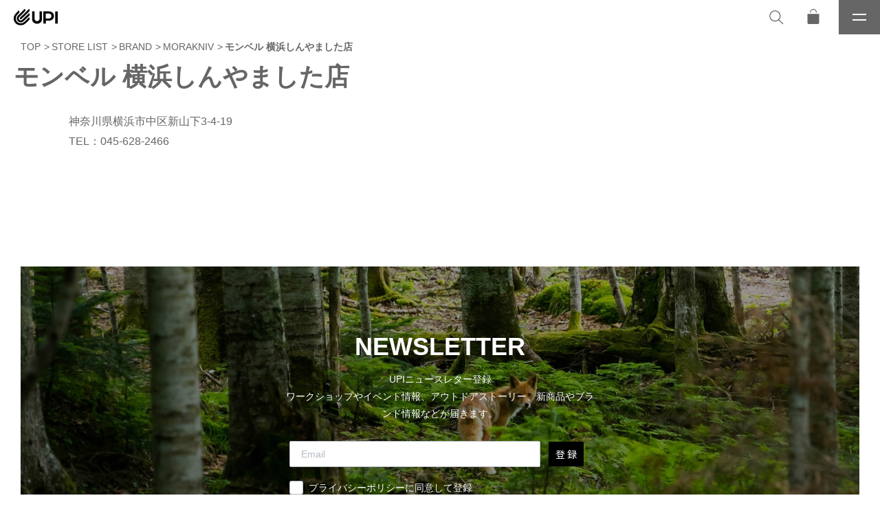

--- FILE ---
content_type: text/html; charset=UTF-8
request_url: https://upioutdoor.com/stores/%E3%83%A2%E3%83%B3%E3%83%99%E3%83%AB-%E6%A8%AA%E6%B5%9C%E3%81%97%E3%82%93%E3%82%84%E3%81%BE%E3%81%97%E3%81%9F%E5%BA%97/
body_size: 8782
content:
<!doctype html>
<html lang="ja" prefix="og: http://ogp.me/ns# fb: http://ogp.me/ns/fb#" data-server="conoha">

<head>

<meta charset="UTF-8" />
<meta name="viewport" content="width=device-width, initial-scale=1" />
<meta name="format-detection" content="telephone=no"/>
<meta name="HandheldFriendly" content="True"/>
<meta name="content-language" content="ja" />
<meta name="copyright" content="© Uneplage International Co.,Ltd.">
<meta http-equiv="Content-Style-Type" content="text/css" />
<meta http-equiv="Content-Script-Type" content="text/javascript" />
<meta name="robots" content="index, follow" />

<meta name="description" content="神奈川県横浜市中区新山下3-4-19 TEL：045-628-2466">
<meta name="keywords" content="">

<!-- OGP -->
<meta property="og:site_name" content="UPI OUTDOOR" />
<meta property="og:type" content="Article" />
<meta property="og:title" content="モンベル 横浜しんやました店" />
<meta property="og:image" content="https://upioutdoor.com/wp-content/uploads/2021/03/newweb2.jpg"/>
<meta property="og:description" content="神奈川県横浜市中区新山下3-4-19 TEL：045-628-2466" />
<meta property="og:url" content="https://upioutdoor.com/stores/%e3%83%a2%e3%83%b3%e3%83%99%e3%83%ab-%e6%a8%aa%e6%b5%9c%e3%81%97%e3%82%93%e3%82%84%e3%81%be%e3%81%97%e3%81%9f%e5%ba%97/" />
<meta property="fb:app_id" content="227014719110873">
<!-- End OGP -->

<!-- microdata -->
<meta itemprop="name" content="モンベル 横浜しんやました店" />
<meta itemprop="description" content="神奈川県横浜市中区新山下3-4-19 TEL：045-628-2466" />
<meta itemprop="image" content="https://upioutdoor.com/wp-content/uploads/2021/03/newweb2.jpg" />
<!-- End microdata -->

<!-- TwitterCard -->
<meta name="twitter:card" content="summary_large_image" />
<meta name="twitter:title" content="モンベル 横浜しんやました店" />
<meta name="twitter:description" content="神奈川県横浜市中区新山下3-4-19 TEL：045-628-2466" />
<meta name="twitter:image" content="https://upioutdoor.com/wp-content/uploads/2021/03/newweb2.jpg" />
<!-- End TwitterCard -->

<link rel="profile" href="https://gmpg.org/xfn/11" />
<link rel="apple-touch-icon" sizes="180x180" href="/apple-touch-icon.png">
<link rel="shortcut icon" href="https://upioutdoor.com/wp-content/themes/upioutdoor-v1/assets/images/favicon.png">
<link rel="icon" href="https://upioutdoor.com/wp-content/themes/upioutdoor-v1/assets/images/favicon.png" type="image/png" />

<title>モンベル 横浜しんやました店 &#8211; UPI OUTDOOR</title>
<meta name='robots' content='max-image-preview:large' />
<link rel='dns-prefetch' href='//www.google.com' />
<link rel="alternate" type="application/rss+xml" title="UPI OUTDOOR &raquo; フィード" href="https://upioutdoor.com/feed/" />
<link rel="alternate" type="application/rss+xml" title="UPI OUTDOOR &raquo; コメントフィード" href="https://upioutdoor.com/comments/feed/" />
<link rel="alternate" title="oEmbed (JSON)" type="application/json+oembed" href="https://upioutdoor.com/wp-json/oembed/1.0/embed?url=https%3A%2F%2Fupioutdoor.com%2Fstores%2F%25e3%2583%25a2%25e3%2583%25b3%25e3%2583%2599%25e3%2583%25ab-%25e6%25a8%25aa%25e6%25b5%259c%25e3%2581%2597%25e3%2582%2593%25e3%2582%2584%25e3%2581%25be%25e3%2581%2597%25e3%2581%259f%25e5%25ba%2597%2F" />
<link rel="alternate" title="oEmbed (XML)" type="text/xml+oembed" href="https://upioutdoor.com/wp-json/oembed/1.0/embed?url=https%3A%2F%2Fupioutdoor.com%2Fstores%2F%25e3%2583%25a2%25e3%2583%25b3%25e3%2583%2599%25e3%2583%25ab-%25e6%25a8%25aa%25e6%25b5%259c%25e3%2581%2597%25e3%2582%2593%25e3%2582%2584%25e3%2581%25be%25e3%2581%2597%25e3%2581%259f%25e5%25ba%2597%2F&#038;format=xml" />
<style id='wp-img-auto-sizes-contain-inline-css' type='text/css'>
img:is([sizes=auto i],[sizes^="auto," i]){contain-intrinsic-size:3000px 1500px}
/*# sourceURL=wp-img-auto-sizes-contain-inline-css */
</style>
<link rel='stylesheet' id='sbi_styles-css' href='https://upioutdoor.com/wp-content/plugins/instagram-feed/css/sbi-styles.min.css?ver=6.0.6' type='text/css' media='all' />
<style id='classic-theme-styles-inline-css' type='text/css'>
/*! This file is auto-generated */
.wp-block-button__link{color:#fff;background-color:#32373c;border-radius:9999px;box-shadow:none;text-decoration:none;padding:calc(.667em + 2px) calc(1.333em + 2px);font-size:1.125em}.wp-block-file__button{background:#32373c;color:#fff;text-decoration:none}
/*# sourceURL=/wp-includes/css/classic-themes.min.css */
</style>
<link rel='stylesheet' id='contact-form-7-css' href='https://upioutdoor.com/wp-content/plugins/contact-form-7/includes/css/styles.css?ver=5.4' type='text/css' media='all' />
<link rel='stylesheet' id='upioutdoor-style-css' href='https://upioutdoor.com/wp-content/themes/upioutdoor-v1/style.css?ver=6.9' type='text/css' media='all' />
<link rel='stylesheet' id='upioutdoor-core-css' href='https://upioutdoor.com/wp-content/themes/upioutdoor-v1/assets/css/style.css?ver=1.0.5' type='text/css' media='all' />
<link rel="https://api.w.org/" href="https://upioutdoor.com/wp-json/" /><link rel="alternate" title="JSON" type="application/json" href="https://upioutdoor.com/wp-json/wp/v2/stores/3211" /><link rel="canonical" href="https://upioutdoor.com/stores/%e3%83%a2%e3%83%b3%e3%83%99%e3%83%ab-%e6%a8%aa%e6%b5%9c%e3%81%97%e3%82%93%e3%82%84%e3%81%be%e3%81%97%e3%81%9f%e5%ba%97/" />
<link rel='shortlink' href='https://upioutdoor.com/?p=3211' />
		<style type="text/css" id="wp-custom-css">
			body.page-id-29287 {
    background-color: #f0f0f0; 
}		</style>
		
<!-- Global site tag (gtag.js) - Google Analytics -->
<script async src="https://www.googletagmanager.com/gtag/js?id=G-YNB4P5X59P"></script>
<script>
  window.dataLayer = window.dataLayer || [];
  function gtag() {
    dataLayer.push(arguments);
  }
  gtag('js', new Date());

  gtag('config', 'G-YNB4P5X59P');
</script>

<style id='global-styles-inline-css' type='text/css'>
:root{--wp--preset--aspect-ratio--square: 1;--wp--preset--aspect-ratio--4-3: 4/3;--wp--preset--aspect-ratio--3-4: 3/4;--wp--preset--aspect-ratio--3-2: 3/2;--wp--preset--aspect-ratio--2-3: 2/3;--wp--preset--aspect-ratio--16-9: 16/9;--wp--preset--aspect-ratio--9-16: 9/16;--wp--preset--color--black: #000000;--wp--preset--color--cyan-bluish-gray: #abb8c3;--wp--preset--color--white: #ffffff;--wp--preset--color--pale-pink: #f78da7;--wp--preset--color--vivid-red: #cf2e2e;--wp--preset--color--luminous-vivid-orange: #ff6900;--wp--preset--color--luminous-vivid-amber: #fcb900;--wp--preset--color--light-green-cyan: #7bdcb5;--wp--preset--color--vivid-green-cyan: #00d084;--wp--preset--color--pale-cyan-blue: #8ed1fc;--wp--preset--color--vivid-cyan-blue: #0693e3;--wp--preset--color--vivid-purple: #9b51e0;--wp--preset--gradient--vivid-cyan-blue-to-vivid-purple: linear-gradient(135deg,rgb(6,147,227) 0%,rgb(155,81,224) 100%);--wp--preset--gradient--light-green-cyan-to-vivid-green-cyan: linear-gradient(135deg,rgb(122,220,180) 0%,rgb(0,208,130) 100%);--wp--preset--gradient--luminous-vivid-amber-to-luminous-vivid-orange: linear-gradient(135deg,rgb(252,185,0) 0%,rgb(255,105,0) 100%);--wp--preset--gradient--luminous-vivid-orange-to-vivid-red: linear-gradient(135deg,rgb(255,105,0) 0%,rgb(207,46,46) 100%);--wp--preset--gradient--very-light-gray-to-cyan-bluish-gray: linear-gradient(135deg,rgb(238,238,238) 0%,rgb(169,184,195) 100%);--wp--preset--gradient--cool-to-warm-spectrum: linear-gradient(135deg,rgb(74,234,220) 0%,rgb(151,120,209) 20%,rgb(207,42,186) 40%,rgb(238,44,130) 60%,rgb(251,105,98) 80%,rgb(254,248,76) 100%);--wp--preset--gradient--blush-light-purple: linear-gradient(135deg,rgb(255,206,236) 0%,rgb(152,150,240) 100%);--wp--preset--gradient--blush-bordeaux: linear-gradient(135deg,rgb(254,205,165) 0%,rgb(254,45,45) 50%,rgb(107,0,62) 100%);--wp--preset--gradient--luminous-dusk: linear-gradient(135deg,rgb(255,203,112) 0%,rgb(199,81,192) 50%,rgb(65,88,208) 100%);--wp--preset--gradient--pale-ocean: linear-gradient(135deg,rgb(255,245,203) 0%,rgb(182,227,212) 50%,rgb(51,167,181) 100%);--wp--preset--gradient--electric-grass: linear-gradient(135deg,rgb(202,248,128) 0%,rgb(113,206,126) 100%);--wp--preset--gradient--midnight: linear-gradient(135deg,rgb(2,3,129) 0%,rgb(40,116,252) 100%);--wp--preset--font-size--small: 13px;--wp--preset--font-size--medium: 20px;--wp--preset--font-size--large: 36px;--wp--preset--font-size--x-large: 42px;--wp--preset--spacing--20: 0.44rem;--wp--preset--spacing--30: 0.67rem;--wp--preset--spacing--40: 1rem;--wp--preset--spacing--50: 1.5rem;--wp--preset--spacing--60: 2.25rem;--wp--preset--spacing--70: 3.38rem;--wp--preset--spacing--80: 5.06rem;--wp--preset--shadow--natural: 6px 6px 9px rgba(0, 0, 0, 0.2);--wp--preset--shadow--deep: 12px 12px 50px rgba(0, 0, 0, 0.4);--wp--preset--shadow--sharp: 6px 6px 0px rgba(0, 0, 0, 0.2);--wp--preset--shadow--outlined: 6px 6px 0px -3px rgb(255, 255, 255), 6px 6px rgb(0, 0, 0);--wp--preset--shadow--crisp: 6px 6px 0px rgb(0, 0, 0);}:where(.is-layout-flex){gap: 0.5em;}:where(.is-layout-grid){gap: 0.5em;}body .is-layout-flex{display: flex;}.is-layout-flex{flex-wrap: wrap;align-items: center;}.is-layout-flex > :is(*, div){margin: 0;}body .is-layout-grid{display: grid;}.is-layout-grid > :is(*, div){margin: 0;}:where(.wp-block-columns.is-layout-flex){gap: 2em;}:where(.wp-block-columns.is-layout-grid){gap: 2em;}:where(.wp-block-post-template.is-layout-flex){gap: 1.25em;}:where(.wp-block-post-template.is-layout-grid){gap: 1.25em;}.has-black-color{color: var(--wp--preset--color--black) !important;}.has-cyan-bluish-gray-color{color: var(--wp--preset--color--cyan-bluish-gray) !important;}.has-white-color{color: var(--wp--preset--color--white) !important;}.has-pale-pink-color{color: var(--wp--preset--color--pale-pink) !important;}.has-vivid-red-color{color: var(--wp--preset--color--vivid-red) !important;}.has-luminous-vivid-orange-color{color: var(--wp--preset--color--luminous-vivid-orange) !important;}.has-luminous-vivid-amber-color{color: var(--wp--preset--color--luminous-vivid-amber) !important;}.has-light-green-cyan-color{color: var(--wp--preset--color--light-green-cyan) !important;}.has-vivid-green-cyan-color{color: var(--wp--preset--color--vivid-green-cyan) !important;}.has-pale-cyan-blue-color{color: var(--wp--preset--color--pale-cyan-blue) !important;}.has-vivid-cyan-blue-color{color: var(--wp--preset--color--vivid-cyan-blue) !important;}.has-vivid-purple-color{color: var(--wp--preset--color--vivid-purple) !important;}.has-black-background-color{background-color: var(--wp--preset--color--black) !important;}.has-cyan-bluish-gray-background-color{background-color: var(--wp--preset--color--cyan-bluish-gray) !important;}.has-white-background-color{background-color: var(--wp--preset--color--white) !important;}.has-pale-pink-background-color{background-color: var(--wp--preset--color--pale-pink) !important;}.has-vivid-red-background-color{background-color: var(--wp--preset--color--vivid-red) !important;}.has-luminous-vivid-orange-background-color{background-color: var(--wp--preset--color--luminous-vivid-orange) !important;}.has-luminous-vivid-amber-background-color{background-color: var(--wp--preset--color--luminous-vivid-amber) !important;}.has-light-green-cyan-background-color{background-color: var(--wp--preset--color--light-green-cyan) !important;}.has-vivid-green-cyan-background-color{background-color: var(--wp--preset--color--vivid-green-cyan) !important;}.has-pale-cyan-blue-background-color{background-color: var(--wp--preset--color--pale-cyan-blue) !important;}.has-vivid-cyan-blue-background-color{background-color: var(--wp--preset--color--vivid-cyan-blue) !important;}.has-vivid-purple-background-color{background-color: var(--wp--preset--color--vivid-purple) !important;}.has-black-border-color{border-color: var(--wp--preset--color--black) !important;}.has-cyan-bluish-gray-border-color{border-color: var(--wp--preset--color--cyan-bluish-gray) !important;}.has-white-border-color{border-color: var(--wp--preset--color--white) !important;}.has-pale-pink-border-color{border-color: var(--wp--preset--color--pale-pink) !important;}.has-vivid-red-border-color{border-color: var(--wp--preset--color--vivid-red) !important;}.has-luminous-vivid-orange-border-color{border-color: var(--wp--preset--color--luminous-vivid-orange) !important;}.has-luminous-vivid-amber-border-color{border-color: var(--wp--preset--color--luminous-vivid-amber) !important;}.has-light-green-cyan-border-color{border-color: var(--wp--preset--color--light-green-cyan) !important;}.has-vivid-green-cyan-border-color{border-color: var(--wp--preset--color--vivid-green-cyan) !important;}.has-pale-cyan-blue-border-color{border-color: var(--wp--preset--color--pale-cyan-blue) !important;}.has-vivid-cyan-blue-border-color{border-color: var(--wp--preset--color--vivid-cyan-blue) !important;}.has-vivid-purple-border-color{border-color: var(--wp--preset--color--vivid-purple) !important;}.has-vivid-cyan-blue-to-vivid-purple-gradient-background{background: var(--wp--preset--gradient--vivid-cyan-blue-to-vivid-purple) !important;}.has-light-green-cyan-to-vivid-green-cyan-gradient-background{background: var(--wp--preset--gradient--light-green-cyan-to-vivid-green-cyan) !important;}.has-luminous-vivid-amber-to-luminous-vivid-orange-gradient-background{background: var(--wp--preset--gradient--luminous-vivid-amber-to-luminous-vivid-orange) !important;}.has-luminous-vivid-orange-to-vivid-red-gradient-background{background: var(--wp--preset--gradient--luminous-vivid-orange-to-vivid-red) !important;}.has-very-light-gray-to-cyan-bluish-gray-gradient-background{background: var(--wp--preset--gradient--very-light-gray-to-cyan-bluish-gray) !important;}.has-cool-to-warm-spectrum-gradient-background{background: var(--wp--preset--gradient--cool-to-warm-spectrum) !important;}.has-blush-light-purple-gradient-background{background: var(--wp--preset--gradient--blush-light-purple) !important;}.has-blush-bordeaux-gradient-background{background: var(--wp--preset--gradient--blush-bordeaux) !important;}.has-luminous-dusk-gradient-background{background: var(--wp--preset--gradient--luminous-dusk) !important;}.has-pale-ocean-gradient-background{background: var(--wp--preset--gradient--pale-ocean) !important;}.has-electric-grass-gradient-background{background: var(--wp--preset--gradient--electric-grass) !important;}.has-midnight-gradient-background{background: var(--wp--preset--gradient--midnight) !important;}.has-small-font-size{font-size: var(--wp--preset--font-size--small) !important;}.has-medium-font-size{font-size: var(--wp--preset--font-size--medium) !important;}.has-large-font-size{font-size: var(--wp--preset--font-size--large) !important;}.has-x-large-font-size{font-size: var(--wp--preset--font-size--x-large) !important;}
/*# sourceURL=global-styles-inline-css */
</style>
</head>


<body class="wp-singular stores-template-default single single-stores postid-3211 wp-embed-responsive wp-theme-upioutdoor-v1 single-page">

<div id="upi-site" dir="ltr">
  <header role="header" class="upi-header">
    <div class="upih-logo">
      <a href="https://upioutdoor.com/"><img src="https://upioutdoor.com/wp-content/themes/upioutdoor-v1/assets/images/logo_upi.svg" alt=""></a>
    </div>
    <div class="upih-side">
      <button aria-label="検索" type="button" class="upih-search-button"><i class="ic-search"></i></button>
      <a href="https://store.upioutdoor.com" target="_blank" aria-label="オンラインストア" class="upih-cart-button"><i class="ic-cart"></i></a>      <button type="button" class="upih-menu-button" aria-label="メニュー">
        <span class="btn-hamburger"></span>
        <i class="btn-label">メニュー</i>
      </button>
    </div>
    <nav class="upih-nav" dir="ltr" role="navigation">
      <ul><li id="menu-item-2085" class="menu-item menu-item-type-taxonomy menu-item-object-category menu-item-2085"><a href="https://upioutdoor.com/category/information/" title="新着情報"><span>INFORMATION</span><small>新着情報</small></a></li>
<li id="menu-item-16112" class="menu-item menu-item-type-custom menu-item-object-custom menu-item-16112"><a target="_blank" href="https://store.upioutdoor.com/collections/products" title="商品"><span>PRODUCTS</span><small>商品</small></a></li>
<li id="menu-item-2084" class="menu-item menu-item-type-post_type menu-item-object-page menu-item-2084"><a href="https://upioutdoor.com/brands/" title="取扱ブランド"><span>BRANDS</span><small>取扱ブランド</small></a></li>
<li id="menu-item-24172" class="menu-item menu-item-type-post_type menu-item-object-page menu-item-24172"><a href="https://upioutdoor.com/brands/upibousai/" title="遊ぶ、学ぶ、備える -アウトドアライフで身につける防災技術"><span>UPI防災</span><small>遊ぶ、学ぶ、備える -アウトドアライフで身につける防災技術</small></a></li>
<li id="menu-item-24171" class="menu-item menu-item-type-post_type menu-item-object-page menu-item-24171"><a href="https://upioutdoor.com/brands/upi-sauna-store/" title="北欧のサウナ文化とアウトドアライフ"><span>UPI SAUNA</span><small>北欧のサウナ文化とアウトドアライフ</small></a></li>
<li id="menu-item-2087" class="menu-item menu-item-type-custom menu-item-object-custom menu-item-2087"><a href="/story/" title="心身のあたたまるアウトドアストーリーを、世界から日本から"><span>UPI STORIES</span><small>心身のあたたまるアウトドアストーリーを、世界から日本から</small></a></li>
<li id="menu-item-3577" class="menu-item menu-item-type-post_type menu-item-object-page menu-item-3577"><a href="https://upioutdoor.com/about/" title="UPIについて"><span>ABOUT UPI</span><small>UPIについて</small></a></li>
<li id="menu-item-30371" class="menu-item menu-item-type-post_type menu-item-object-page menu-item-30371"><a href="https://upioutdoor.com/friend-shop/" title="その土地ならではの体験を通して商品に触れられる、UPI FRIENDS SHOP"><span>UPI FRIEND SHOP</span><small>その土地ならではの体験を通して商品に触れられる、UPI FRIENDS SHOP</small></a></li>
<li id="menu-item-2083" class="menu-item menu-item-type-post_type menu-item-object-page menu-item-2083"><a href="https://upioutdoor.com/store/" title="取扱店舗一覧"><span>STORE LIST</span><small>取扱店舗一覧</small></a></li>
<li id="menu-item-26864" class="menu-item menu-item-type-post_type menu-item-object-page menu-item-26864"><a href="https://upioutdoor.com/catalog/" title="WEBカタログダウンロード"><span>CATALOG</span><small>WEBカタログダウンロード</small></a></li>
<li id="menu-item-3583" class="menu-item menu-item-type-post_type menu-item-object-page menu-item-3583"><a href="https://upioutdoor.com/contact/" title="お問い合わせ"><span>CONTACT</span><small>お問い合わせ</small></a></li>
<li id="menu-item-10105" class="menu-item menu-item-type-custom menu-item-object-custom menu-item-10105"><a target="_blank" href="https://store.upioutdoor.com/" title="オンラインストア"><span>ONLINE STORE</span><small>オンラインストア</small></a></li>
</ul>            <div class="upih-nav-social">
        <ul class="social-links">
          <li><a href="https://www.facebook.com/uneplage/" target="_blank" class="facebook"><span>@uneplage</span></a></li>
          <li><a href="https://www.instagram.com/upi_outdoor/" target="_blank" class="instagram"><span>@upi_outdoor_products</span></a></li>
          <li><a href="https://www.youtube.com/channel/UCaN2FCDb8qwUH_9AAzhhw_A" target="_blank" class="youtube"><span>@UPIoutdoor Channel</span></a></li>
          <li><a href="https://vimeo.com/user83876213" target="_blank" class="vimeo"><span>@株式会社アンプラージュインターナショナル</span></a></li>
        </ul>
      </div>
    </nav>
  </header>

  <main id="main" class="main" role="main">
<ul class="breadcrumbs section-inner" itemscope itemtype="https://schema.org/BreadcrumbList"><li class="" itemprop="itemListElement" itemscope itemtype="https://schema.org/ListItem"><a itemprop="item" href="https://upioutdoor.com/"><span itemprop="name">TOP</span></a><meta itemprop="position" content="1" /></li><li itemprop="itemListElement" itemscope itemtype="http://schema.org/ListItem"><a href="https://upioutdoor.com/store/" itemprop="item"><span itemprop="name">STORE LIST</span></a><meta itemprop="position" content="2" /></li><li itemprop="itemListElement" itemscope itemtype="http://schema.org/ListItem"><a href="https://upioutdoor.com/store/store-by-brand/" itemprop="item"><span itemprop="name">BRAND</span></a><meta itemprop="position" content="3" /></li><li itemprop="itemListElement" itemscope itemtype="http://schema.org/ListItem"><a href="https://upioutdoor.com/store/store-by-brand/morakniv/" itemprop="item"><span itemprop="name">MORAKNIV</span></a><meta itemprop="position" content="4" /></li><li itemprop="itemListElement" itemscope itemtype="http://schema.org/ListItem" class="current"><a href="https://upioutdoor.com/stores/%e3%83%a2%e3%83%b3%e3%83%99%e3%83%ab-%e6%a8%aa%e6%b5%9c%e3%81%97%e3%82%93%e3%82%84%e3%81%be%e3%81%97%e3%81%9f%e5%ba%97/" itemprop="item"><span itemprop="name">モンベル 横浜しんやました店</span></a><meta itemprop="position" content="5" /></li></ul>
<div class="single-content">
  <div class="container">
    <article class="single-inner">
      <div class="cat-title">
        <h6 class="green en"></h6>
      </div>
      <div class="article-title">
        <h1>モンベル 横浜しんやました店</h1>
      </div>
      <div class="article-content published">
        <p>神奈川県横浜市中区新山下3-4-19<br />
TEL：045-628-2466</p>
      </div>
    </article>
  </div>
</div>


  <section class="bottom-banner top-space">
    <div class="section-inner">
            <div class="text-link-banner">
        <figure>
          <img src="https://upioutdoor.com/wp-content/uploads/2021/03/banner_upi_newsletter.jpg" alt="">
        </figure>
        <div class="inner-text">
          <h4 class="page-title">NEWSLETTER</h4>
          <p>UPIニュースレター登録<br />
ワークショップやイベント情報、アウトドアストーリー、新商品やブランド情報などが届きます。</p>
          <div class="klaviyo-form-XpkPvP"></div>          <p>プライバシーポリシーは<a href="/privacy-policy/" class="line">こちら</a></p>        </div>
      </div>
                  <div class="text-link-banner">
        <figure>
          <img src="https://upioutdoor.com/wp-content/uploads/2021/03/banner_webcatalog.jpg" alt="">
        </figure>
        <div class="inner-text">
          <h4 class="page-title">WEB CATALOG</h4>
          <p>ウェブカタログ<br />
<br />
30を超えるUPIの取扱ブランドを網羅する総合カタログは、<br />
ウェブサイトからも手軽にご覧頂けます。</p>
          <div class="link">
            <a href="/catalog/" target="" class="button white">閲覧する</a>
          </div>
        </div>
      </div>
                  <div class="text-link-banner">
        <figure>
          <img src="https://upioutdoor.com/wp-content/uploads/2021/03/banner_recruit.jpg" alt="">
        </figure>
        <div class="inner-text">
          <h4 class="page-title">RECRUIT</h4>
          <p>採用情報<br />
<br />
UPIでは共に働く仲間を随時募集しています。<br />
「自然の中で、あたたかく生きる人々と共に」<br />
そんなUPIの想いを共有できる方々との出会いを心待ちにしています。</p>
          <div class="link">
            <a href="/recruit/" target="" class="button white">応募する</a>
          </div>
        </div>
      </div>
          </div>
  </section>

  <div class="search-field popup">
    <div class="popup-content">
      <div class="search-field-head">
        <h2>Search<small>検索</small></h2>
      </div>
      <div class="search-field-content" role="search">
        <form role="search" method="get" class="search-form" action="https://upioutdoor.com/">
          <input type="search" id="s" name="s" class="search-input" placeholder="キーワード検索" value="">
        </form>
        <p class="min-space">商品検索はこちら >> <a href="https://store.upioutdoor.com" target="_blank" class="text-link">UPIオンラインショップ</a></p>
      </div>
    </div>
  </div>

</main>

<footer class="upi-footer" role="contentinfo" aria-label="フッター">
    <div class="upif-social">
    <ul class="social-links">
      <li><a href="https://www.facebook.com/uneplage/" target="_blank" class="facebook"><span>@uneplage</span></a></li>
      <li><a href="https://www.instagram.com/upi_outdoor/" target="_blank" class="instagram"><span>@upi_outdoor_products</span></a></li>
      <li><a href="https://www.youtube.com/channel/UCaN2FCDb8qwUH_9AAzhhw_A" target="_blank" class="youtube"><span>@UPIoutdoor Channel</span></a></li>
      <li><a href="https://vimeo.com/user83876213" target="_blank" class="vimeo"><span>@株式会社アンプラージュインターナショナル</span></a></li>
    </ul>
  </div>
  <div class="upif-logo">
    <a href="https://upioutdoor.com/"><img src="https://upioutdoor.com/wp-content/themes/upioutdoor-v1/assets/images/logo_upi_v.svg" alt=""></a>
  </div>
  <p class="upif-copyright">© Uneplage International Co.,Ltd.</p>
  <nav class="upif-nav">
    <ul><li id="menu-item-3873" class="menu-item menu-item-type-post_type menu-item-object-page menu-item-privacy-policy menu-item-3873"><a rel="privacy-policy" href="https://upioutdoor.com/privacy-policy/">PRIVACY POLICY</a></li>
<li id="menu-item-3874" class="menu-item menu-item-type-post_type menu-item-object-page menu-item-3874"><a href="https://upioutdoor.com/about/">ABOUT</a></li>
<li id="menu-item-3875" class="menu-item menu-item-type-post_type menu-item-object-page menu-item-3875"><a href="https://upioutdoor.com/contact/">CONTACT</a></li>
<li id="menu-item-3876" class="menu-item menu-item-type-post_type menu-item-object-page menu-item-3876"><a href="https://upioutdoor.com/recruit/">RECRUIT</a></li>
</ul>  </nav>
</footer>

<script type="speculationrules">
{"prefetch":[{"source":"document","where":{"and":[{"href_matches":"/*"},{"not":{"href_matches":["/wp-*.php","/wp-admin/*","/wp-content/uploads/*","/wp-content/*","/wp-content/plugins/*","/wp-content/themes/upioutdoor-v1/*","/*\\?(.+)"]}},{"not":{"selector_matches":"a[rel~=\"nofollow\"]"}},{"not":{"selector_matches":".no-prefetch, .no-prefetch a"}}]},"eagerness":"conservative"}]}
</script>
<script>

				
						document.addEventListener( 'wpcf7mailsent', function( event ) {
							
							if ( 11548 == event.detail.contactFormId ){
								jQuery('body').append('<a id="cf7fd-attachment-link115481" href="https://upioutdoor.com/wp-content/uploads/2022/02/2022_UPIcatalog.pdf" download="2022_UPIカタログ"></a>');
								jQuery('#cf7fd-attachment-link115481')[0].click();

								setTimeout(function(){
									jQuery('#cf7fd-attachment-link115481').remove();
								},2000);
							}


						}, false );
					


			</script>		
		<script>
			document.addEventListener( 'wpcf7mailsent', function( event ) {
				if ( 0 == event.detail.contactFormId ){
					jQuery('body').append('<a id="cf7fd-attachment-link" href="" download=""></a>');
					jQuery('#cf7fd-attachment-link')[0].click();

					setTimeout(function(){
						jQuery('#cf7fd-attachment-link').remove();
					},2000);
				}


			}, false );
		</script>






		<!-- Instagram Feed JS -->
<script type="text/javascript">
var sbiajaxurl = "https://upioutdoor.com/wp-admin/admin-ajax.php";
</script>
<script type="text/javascript" src="https://upioutdoor.com/wp-includes/js/dist/hooks.min.js?ver=dd5603f07f9220ed27f1" id="wp-hooks-js"></script>
<script type="text/javascript" src="https://upioutdoor.com/wp-includes/js/dist/i18n.min.js?ver=c26c3dc7bed366793375" id="wp-i18n-js"></script>
<script type="text/javascript" id="wp-i18n-js-after">
/* <![CDATA[ */
wp.i18n.setLocaleData( { 'text direction\u0004ltr': [ 'ltr' ] } );
//# sourceURL=wp-i18n-js-after
/* ]]> */
</script>
<script type="text/javascript" src="https://upioutdoor.com/wp-includes/js/dist/url.min.js?ver=9e178c9516d1222dc834" id="wp-url-js"></script>
<script type="text/javascript" id="wp-api-fetch-js-translations">
/* <![CDATA[ */
( function( domain, translations ) {
	var localeData = translations.locale_data[ domain ] || translations.locale_data.messages;
	localeData[""].domain = domain;
	wp.i18n.setLocaleData( localeData, domain );
} )( "default", {"translation-revision-date":"2025-11-28 11:59:02+0000","generator":"GlotPress\/4.0.3","domain":"messages","locale_data":{"messages":{"":{"domain":"messages","plural-forms":"nplurals=1; plural=0;","lang":"ja_JP"},"Could not get a valid response from the server.":["\u30b5\u30fc\u30d0\u30fc\u304b\u3089\u6b63\u3057\u3044\u5fdc\u7b54\u304c\u3042\u308a\u307e\u305b\u3093\u3067\u3057\u305f\u3002"],"Unable to connect. Please check your Internet connection.":["\u63a5\u7d9a\u3067\u304d\u307e\u305b\u3093\u3002\u30a4\u30f3\u30bf\u30fc\u30cd\u30c3\u30c8\u63a5\u7d9a\u3092\u78ba\u8a8d\u3057\u3066\u304f\u3060\u3055\u3044\u3002"],"Media upload failed. If this is a photo or a large image, please scale it down and try again.":["\u30e1\u30c7\u30a3\u30a2\u306e\u30a2\u30c3\u30d7\u30ed\u30fc\u30c9\u306b\u5931\u6557\u3057\u307e\u3057\u305f\u3002 \u5199\u771f\u307e\u305f\u306f\u5927\u304d\u306a\u753b\u50cf\u306e\u5834\u5408\u306f\u3001\u7e2e\u5c0f\u3057\u3066\u3082\u3046\u4e00\u5ea6\u304a\u8a66\u3057\u304f\u3060\u3055\u3044\u3002"],"The response is not a valid JSON response.":["\u8fd4\u7b54\u304c\u6b63\u3057\u3044 JSON \u30ec\u30b9\u30dd\u30f3\u30b9\u3067\u306f\u3042\u308a\u307e\u305b\u3093\u3002"]}},"comment":{"reference":"wp-includes\/js\/dist\/api-fetch.js"}} );
//# sourceURL=wp-api-fetch-js-translations
/* ]]> */
</script>
<script type="text/javascript" src="https://upioutdoor.com/wp-includes/js/dist/api-fetch.min.js?ver=3a4d9af2b423048b0dee" id="wp-api-fetch-js"></script>
<script type="text/javascript" id="wp-api-fetch-js-after">
/* <![CDATA[ */
wp.apiFetch.use( wp.apiFetch.createRootURLMiddleware( "https://upioutdoor.com/wp-json/" ) );
wp.apiFetch.nonceMiddleware = wp.apiFetch.createNonceMiddleware( "bc85ca4df0" );
wp.apiFetch.use( wp.apiFetch.nonceMiddleware );
wp.apiFetch.use( wp.apiFetch.mediaUploadMiddleware );
wp.apiFetch.nonceEndpoint = "https://upioutdoor.com/wp-admin/admin-ajax.php?action=rest-nonce";
//# sourceURL=wp-api-fetch-js-after
/* ]]> */
</script>
<script type="text/javascript" src="https://upioutdoor.com/wp-includes/js/dist/vendor/wp-polyfill.min.js?ver=3.15.0" id="wp-polyfill-js"></script>
<script type="text/javascript" id="contact-form-7-js-extra">
/* <![CDATA[ */
var wpcf7 = [];
//# sourceURL=contact-form-7-js-extra
/* ]]> */
</script>
<script type="text/javascript" src="https://upioutdoor.com/wp-content/plugins/contact-form-7/includes/js/index.js?ver=5.4" id="contact-form-7-js"></script>
<script type="text/javascript" src="https://www.google.com/recaptcha/api.js?render=6LcApoUpAAAAADchHiIbu4393dbbJvCGqc4H3ZSc&amp;ver=3.0" id="google-recaptcha-js"></script>
<script type="text/javascript" id="wpcf7-recaptcha-js-extra">
/* <![CDATA[ */
var wpcf7_recaptcha = {"sitekey":"6LcApoUpAAAAADchHiIbu4393dbbJvCGqc4H3ZSc","actions":{"homepage":"homepage","contactform":"contactform"}};
//# sourceURL=wpcf7-recaptcha-js-extra
/* ]]> */
</script>
<script type="text/javascript" src="https://upioutdoor.com/wp-content/plugins/contact-form-7/modules/recaptcha/index.js?ver=5.4" id="wpcf7-recaptcha-js"></script>

<script type="text/javascript" async src="https://static.klaviyo.com/onsite/js/klaviyo.js?company_id=TbxA9f"></script>
<script type="text/javascript" src="https://upioutdoor.com/wp-content/themes/upioutdoor-v1/assets/js/vendor.js?ver=1.0"></script>
<script type="text/javascript" src="https://upioutdoor.com/wp-content/themes/upioutdoor-v1/assets/js/main.js?ver=1.1.1"></script>


</body>

</html>

--- FILE ---
content_type: text/html; charset=utf-8
request_url: https://www.google.com/recaptcha/api2/anchor?ar=1&k=6LcApoUpAAAAADchHiIbu4393dbbJvCGqc4H3ZSc&co=aHR0cHM6Ly91cGlvdXRkb29yLmNvbTo0NDM.&hl=en&v=PoyoqOPhxBO7pBk68S4YbpHZ&size=invisible&anchor-ms=20000&execute-ms=30000&cb=w5b8jbze5qn0
body_size: 48802
content:
<!DOCTYPE HTML><html dir="ltr" lang="en"><head><meta http-equiv="Content-Type" content="text/html; charset=UTF-8">
<meta http-equiv="X-UA-Compatible" content="IE=edge">
<title>reCAPTCHA</title>
<style type="text/css">
/* cyrillic-ext */
@font-face {
  font-family: 'Roboto';
  font-style: normal;
  font-weight: 400;
  font-stretch: 100%;
  src: url(//fonts.gstatic.com/s/roboto/v48/KFO7CnqEu92Fr1ME7kSn66aGLdTylUAMa3GUBHMdazTgWw.woff2) format('woff2');
  unicode-range: U+0460-052F, U+1C80-1C8A, U+20B4, U+2DE0-2DFF, U+A640-A69F, U+FE2E-FE2F;
}
/* cyrillic */
@font-face {
  font-family: 'Roboto';
  font-style: normal;
  font-weight: 400;
  font-stretch: 100%;
  src: url(//fonts.gstatic.com/s/roboto/v48/KFO7CnqEu92Fr1ME7kSn66aGLdTylUAMa3iUBHMdazTgWw.woff2) format('woff2');
  unicode-range: U+0301, U+0400-045F, U+0490-0491, U+04B0-04B1, U+2116;
}
/* greek-ext */
@font-face {
  font-family: 'Roboto';
  font-style: normal;
  font-weight: 400;
  font-stretch: 100%;
  src: url(//fonts.gstatic.com/s/roboto/v48/KFO7CnqEu92Fr1ME7kSn66aGLdTylUAMa3CUBHMdazTgWw.woff2) format('woff2');
  unicode-range: U+1F00-1FFF;
}
/* greek */
@font-face {
  font-family: 'Roboto';
  font-style: normal;
  font-weight: 400;
  font-stretch: 100%;
  src: url(//fonts.gstatic.com/s/roboto/v48/KFO7CnqEu92Fr1ME7kSn66aGLdTylUAMa3-UBHMdazTgWw.woff2) format('woff2');
  unicode-range: U+0370-0377, U+037A-037F, U+0384-038A, U+038C, U+038E-03A1, U+03A3-03FF;
}
/* math */
@font-face {
  font-family: 'Roboto';
  font-style: normal;
  font-weight: 400;
  font-stretch: 100%;
  src: url(//fonts.gstatic.com/s/roboto/v48/KFO7CnqEu92Fr1ME7kSn66aGLdTylUAMawCUBHMdazTgWw.woff2) format('woff2');
  unicode-range: U+0302-0303, U+0305, U+0307-0308, U+0310, U+0312, U+0315, U+031A, U+0326-0327, U+032C, U+032F-0330, U+0332-0333, U+0338, U+033A, U+0346, U+034D, U+0391-03A1, U+03A3-03A9, U+03B1-03C9, U+03D1, U+03D5-03D6, U+03F0-03F1, U+03F4-03F5, U+2016-2017, U+2034-2038, U+203C, U+2040, U+2043, U+2047, U+2050, U+2057, U+205F, U+2070-2071, U+2074-208E, U+2090-209C, U+20D0-20DC, U+20E1, U+20E5-20EF, U+2100-2112, U+2114-2115, U+2117-2121, U+2123-214F, U+2190, U+2192, U+2194-21AE, U+21B0-21E5, U+21F1-21F2, U+21F4-2211, U+2213-2214, U+2216-22FF, U+2308-230B, U+2310, U+2319, U+231C-2321, U+2336-237A, U+237C, U+2395, U+239B-23B7, U+23D0, U+23DC-23E1, U+2474-2475, U+25AF, U+25B3, U+25B7, U+25BD, U+25C1, U+25CA, U+25CC, U+25FB, U+266D-266F, U+27C0-27FF, U+2900-2AFF, U+2B0E-2B11, U+2B30-2B4C, U+2BFE, U+3030, U+FF5B, U+FF5D, U+1D400-1D7FF, U+1EE00-1EEFF;
}
/* symbols */
@font-face {
  font-family: 'Roboto';
  font-style: normal;
  font-weight: 400;
  font-stretch: 100%;
  src: url(//fonts.gstatic.com/s/roboto/v48/KFO7CnqEu92Fr1ME7kSn66aGLdTylUAMaxKUBHMdazTgWw.woff2) format('woff2');
  unicode-range: U+0001-000C, U+000E-001F, U+007F-009F, U+20DD-20E0, U+20E2-20E4, U+2150-218F, U+2190, U+2192, U+2194-2199, U+21AF, U+21E6-21F0, U+21F3, U+2218-2219, U+2299, U+22C4-22C6, U+2300-243F, U+2440-244A, U+2460-24FF, U+25A0-27BF, U+2800-28FF, U+2921-2922, U+2981, U+29BF, U+29EB, U+2B00-2BFF, U+4DC0-4DFF, U+FFF9-FFFB, U+10140-1018E, U+10190-1019C, U+101A0, U+101D0-101FD, U+102E0-102FB, U+10E60-10E7E, U+1D2C0-1D2D3, U+1D2E0-1D37F, U+1F000-1F0FF, U+1F100-1F1AD, U+1F1E6-1F1FF, U+1F30D-1F30F, U+1F315, U+1F31C, U+1F31E, U+1F320-1F32C, U+1F336, U+1F378, U+1F37D, U+1F382, U+1F393-1F39F, U+1F3A7-1F3A8, U+1F3AC-1F3AF, U+1F3C2, U+1F3C4-1F3C6, U+1F3CA-1F3CE, U+1F3D4-1F3E0, U+1F3ED, U+1F3F1-1F3F3, U+1F3F5-1F3F7, U+1F408, U+1F415, U+1F41F, U+1F426, U+1F43F, U+1F441-1F442, U+1F444, U+1F446-1F449, U+1F44C-1F44E, U+1F453, U+1F46A, U+1F47D, U+1F4A3, U+1F4B0, U+1F4B3, U+1F4B9, U+1F4BB, U+1F4BF, U+1F4C8-1F4CB, U+1F4D6, U+1F4DA, U+1F4DF, U+1F4E3-1F4E6, U+1F4EA-1F4ED, U+1F4F7, U+1F4F9-1F4FB, U+1F4FD-1F4FE, U+1F503, U+1F507-1F50B, U+1F50D, U+1F512-1F513, U+1F53E-1F54A, U+1F54F-1F5FA, U+1F610, U+1F650-1F67F, U+1F687, U+1F68D, U+1F691, U+1F694, U+1F698, U+1F6AD, U+1F6B2, U+1F6B9-1F6BA, U+1F6BC, U+1F6C6-1F6CF, U+1F6D3-1F6D7, U+1F6E0-1F6EA, U+1F6F0-1F6F3, U+1F6F7-1F6FC, U+1F700-1F7FF, U+1F800-1F80B, U+1F810-1F847, U+1F850-1F859, U+1F860-1F887, U+1F890-1F8AD, U+1F8B0-1F8BB, U+1F8C0-1F8C1, U+1F900-1F90B, U+1F93B, U+1F946, U+1F984, U+1F996, U+1F9E9, U+1FA00-1FA6F, U+1FA70-1FA7C, U+1FA80-1FA89, U+1FA8F-1FAC6, U+1FACE-1FADC, U+1FADF-1FAE9, U+1FAF0-1FAF8, U+1FB00-1FBFF;
}
/* vietnamese */
@font-face {
  font-family: 'Roboto';
  font-style: normal;
  font-weight: 400;
  font-stretch: 100%;
  src: url(//fonts.gstatic.com/s/roboto/v48/KFO7CnqEu92Fr1ME7kSn66aGLdTylUAMa3OUBHMdazTgWw.woff2) format('woff2');
  unicode-range: U+0102-0103, U+0110-0111, U+0128-0129, U+0168-0169, U+01A0-01A1, U+01AF-01B0, U+0300-0301, U+0303-0304, U+0308-0309, U+0323, U+0329, U+1EA0-1EF9, U+20AB;
}
/* latin-ext */
@font-face {
  font-family: 'Roboto';
  font-style: normal;
  font-weight: 400;
  font-stretch: 100%;
  src: url(//fonts.gstatic.com/s/roboto/v48/KFO7CnqEu92Fr1ME7kSn66aGLdTylUAMa3KUBHMdazTgWw.woff2) format('woff2');
  unicode-range: U+0100-02BA, U+02BD-02C5, U+02C7-02CC, U+02CE-02D7, U+02DD-02FF, U+0304, U+0308, U+0329, U+1D00-1DBF, U+1E00-1E9F, U+1EF2-1EFF, U+2020, U+20A0-20AB, U+20AD-20C0, U+2113, U+2C60-2C7F, U+A720-A7FF;
}
/* latin */
@font-face {
  font-family: 'Roboto';
  font-style: normal;
  font-weight: 400;
  font-stretch: 100%;
  src: url(//fonts.gstatic.com/s/roboto/v48/KFO7CnqEu92Fr1ME7kSn66aGLdTylUAMa3yUBHMdazQ.woff2) format('woff2');
  unicode-range: U+0000-00FF, U+0131, U+0152-0153, U+02BB-02BC, U+02C6, U+02DA, U+02DC, U+0304, U+0308, U+0329, U+2000-206F, U+20AC, U+2122, U+2191, U+2193, U+2212, U+2215, U+FEFF, U+FFFD;
}
/* cyrillic-ext */
@font-face {
  font-family: 'Roboto';
  font-style: normal;
  font-weight: 500;
  font-stretch: 100%;
  src: url(//fonts.gstatic.com/s/roboto/v48/KFO7CnqEu92Fr1ME7kSn66aGLdTylUAMa3GUBHMdazTgWw.woff2) format('woff2');
  unicode-range: U+0460-052F, U+1C80-1C8A, U+20B4, U+2DE0-2DFF, U+A640-A69F, U+FE2E-FE2F;
}
/* cyrillic */
@font-face {
  font-family: 'Roboto';
  font-style: normal;
  font-weight: 500;
  font-stretch: 100%;
  src: url(//fonts.gstatic.com/s/roboto/v48/KFO7CnqEu92Fr1ME7kSn66aGLdTylUAMa3iUBHMdazTgWw.woff2) format('woff2');
  unicode-range: U+0301, U+0400-045F, U+0490-0491, U+04B0-04B1, U+2116;
}
/* greek-ext */
@font-face {
  font-family: 'Roboto';
  font-style: normal;
  font-weight: 500;
  font-stretch: 100%;
  src: url(//fonts.gstatic.com/s/roboto/v48/KFO7CnqEu92Fr1ME7kSn66aGLdTylUAMa3CUBHMdazTgWw.woff2) format('woff2');
  unicode-range: U+1F00-1FFF;
}
/* greek */
@font-face {
  font-family: 'Roboto';
  font-style: normal;
  font-weight: 500;
  font-stretch: 100%;
  src: url(//fonts.gstatic.com/s/roboto/v48/KFO7CnqEu92Fr1ME7kSn66aGLdTylUAMa3-UBHMdazTgWw.woff2) format('woff2');
  unicode-range: U+0370-0377, U+037A-037F, U+0384-038A, U+038C, U+038E-03A1, U+03A3-03FF;
}
/* math */
@font-face {
  font-family: 'Roboto';
  font-style: normal;
  font-weight: 500;
  font-stretch: 100%;
  src: url(//fonts.gstatic.com/s/roboto/v48/KFO7CnqEu92Fr1ME7kSn66aGLdTylUAMawCUBHMdazTgWw.woff2) format('woff2');
  unicode-range: U+0302-0303, U+0305, U+0307-0308, U+0310, U+0312, U+0315, U+031A, U+0326-0327, U+032C, U+032F-0330, U+0332-0333, U+0338, U+033A, U+0346, U+034D, U+0391-03A1, U+03A3-03A9, U+03B1-03C9, U+03D1, U+03D5-03D6, U+03F0-03F1, U+03F4-03F5, U+2016-2017, U+2034-2038, U+203C, U+2040, U+2043, U+2047, U+2050, U+2057, U+205F, U+2070-2071, U+2074-208E, U+2090-209C, U+20D0-20DC, U+20E1, U+20E5-20EF, U+2100-2112, U+2114-2115, U+2117-2121, U+2123-214F, U+2190, U+2192, U+2194-21AE, U+21B0-21E5, U+21F1-21F2, U+21F4-2211, U+2213-2214, U+2216-22FF, U+2308-230B, U+2310, U+2319, U+231C-2321, U+2336-237A, U+237C, U+2395, U+239B-23B7, U+23D0, U+23DC-23E1, U+2474-2475, U+25AF, U+25B3, U+25B7, U+25BD, U+25C1, U+25CA, U+25CC, U+25FB, U+266D-266F, U+27C0-27FF, U+2900-2AFF, U+2B0E-2B11, U+2B30-2B4C, U+2BFE, U+3030, U+FF5B, U+FF5D, U+1D400-1D7FF, U+1EE00-1EEFF;
}
/* symbols */
@font-face {
  font-family: 'Roboto';
  font-style: normal;
  font-weight: 500;
  font-stretch: 100%;
  src: url(//fonts.gstatic.com/s/roboto/v48/KFO7CnqEu92Fr1ME7kSn66aGLdTylUAMaxKUBHMdazTgWw.woff2) format('woff2');
  unicode-range: U+0001-000C, U+000E-001F, U+007F-009F, U+20DD-20E0, U+20E2-20E4, U+2150-218F, U+2190, U+2192, U+2194-2199, U+21AF, U+21E6-21F0, U+21F3, U+2218-2219, U+2299, U+22C4-22C6, U+2300-243F, U+2440-244A, U+2460-24FF, U+25A0-27BF, U+2800-28FF, U+2921-2922, U+2981, U+29BF, U+29EB, U+2B00-2BFF, U+4DC0-4DFF, U+FFF9-FFFB, U+10140-1018E, U+10190-1019C, U+101A0, U+101D0-101FD, U+102E0-102FB, U+10E60-10E7E, U+1D2C0-1D2D3, U+1D2E0-1D37F, U+1F000-1F0FF, U+1F100-1F1AD, U+1F1E6-1F1FF, U+1F30D-1F30F, U+1F315, U+1F31C, U+1F31E, U+1F320-1F32C, U+1F336, U+1F378, U+1F37D, U+1F382, U+1F393-1F39F, U+1F3A7-1F3A8, U+1F3AC-1F3AF, U+1F3C2, U+1F3C4-1F3C6, U+1F3CA-1F3CE, U+1F3D4-1F3E0, U+1F3ED, U+1F3F1-1F3F3, U+1F3F5-1F3F7, U+1F408, U+1F415, U+1F41F, U+1F426, U+1F43F, U+1F441-1F442, U+1F444, U+1F446-1F449, U+1F44C-1F44E, U+1F453, U+1F46A, U+1F47D, U+1F4A3, U+1F4B0, U+1F4B3, U+1F4B9, U+1F4BB, U+1F4BF, U+1F4C8-1F4CB, U+1F4D6, U+1F4DA, U+1F4DF, U+1F4E3-1F4E6, U+1F4EA-1F4ED, U+1F4F7, U+1F4F9-1F4FB, U+1F4FD-1F4FE, U+1F503, U+1F507-1F50B, U+1F50D, U+1F512-1F513, U+1F53E-1F54A, U+1F54F-1F5FA, U+1F610, U+1F650-1F67F, U+1F687, U+1F68D, U+1F691, U+1F694, U+1F698, U+1F6AD, U+1F6B2, U+1F6B9-1F6BA, U+1F6BC, U+1F6C6-1F6CF, U+1F6D3-1F6D7, U+1F6E0-1F6EA, U+1F6F0-1F6F3, U+1F6F7-1F6FC, U+1F700-1F7FF, U+1F800-1F80B, U+1F810-1F847, U+1F850-1F859, U+1F860-1F887, U+1F890-1F8AD, U+1F8B0-1F8BB, U+1F8C0-1F8C1, U+1F900-1F90B, U+1F93B, U+1F946, U+1F984, U+1F996, U+1F9E9, U+1FA00-1FA6F, U+1FA70-1FA7C, U+1FA80-1FA89, U+1FA8F-1FAC6, U+1FACE-1FADC, U+1FADF-1FAE9, U+1FAF0-1FAF8, U+1FB00-1FBFF;
}
/* vietnamese */
@font-face {
  font-family: 'Roboto';
  font-style: normal;
  font-weight: 500;
  font-stretch: 100%;
  src: url(//fonts.gstatic.com/s/roboto/v48/KFO7CnqEu92Fr1ME7kSn66aGLdTylUAMa3OUBHMdazTgWw.woff2) format('woff2');
  unicode-range: U+0102-0103, U+0110-0111, U+0128-0129, U+0168-0169, U+01A0-01A1, U+01AF-01B0, U+0300-0301, U+0303-0304, U+0308-0309, U+0323, U+0329, U+1EA0-1EF9, U+20AB;
}
/* latin-ext */
@font-face {
  font-family: 'Roboto';
  font-style: normal;
  font-weight: 500;
  font-stretch: 100%;
  src: url(//fonts.gstatic.com/s/roboto/v48/KFO7CnqEu92Fr1ME7kSn66aGLdTylUAMa3KUBHMdazTgWw.woff2) format('woff2');
  unicode-range: U+0100-02BA, U+02BD-02C5, U+02C7-02CC, U+02CE-02D7, U+02DD-02FF, U+0304, U+0308, U+0329, U+1D00-1DBF, U+1E00-1E9F, U+1EF2-1EFF, U+2020, U+20A0-20AB, U+20AD-20C0, U+2113, U+2C60-2C7F, U+A720-A7FF;
}
/* latin */
@font-face {
  font-family: 'Roboto';
  font-style: normal;
  font-weight: 500;
  font-stretch: 100%;
  src: url(//fonts.gstatic.com/s/roboto/v48/KFO7CnqEu92Fr1ME7kSn66aGLdTylUAMa3yUBHMdazQ.woff2) format('woff2');
  unicode-range: U+0000-00FF, U+0131, U+0152-0153, U+02BB-02BC, U+02C6, U+02DA, U+02DC, U+0304, U+0308, U+0329, U+2000-206F, U+20AC, U+2122, U+2191, U+2193, U+2212, U+2215, U+FEFF, U+FFFD;
}
/* cyrillic-ext */
@font-face {
  font-family: 'Roboto';
  font-style: normal;
  font-weight: 900;
  font-stretch: 100%;
  src: url(//fonts.gstatic.com/s/roboto/v48/KFO7CnqEu92Fr1ME7kSn66aGLdTylUAMa3GUBHMdazTgWw.woff2) format('woff2');
  unicode-range: U+0460-052F, U+1C80-1C8A, U+20B4, U+2DE0-2DFF, U+A640-A69F, U+FE2E-FE2F;
}
/* cyrillic */
@font-face {
  font-family: 'Roboto';
  font-style: normal;
  font-weight: 900;
  font-stretch: 100%;
  src: url(//fonts.gstatic.com/s/roboto/v48/KFO7CnqEu92Fr1ME7kSn66aGLdTylUAMa3iUBHMdazTgWw.woff2) format('woff2');
  unicode-range: U+0301, U+0400-045F, U+0490-0491, U+04B0-04B1, U+2116;
}
/* greek-ext */
@font-face {
  font-family: 'Roboto';
  font-style: normal;
  font-weight: 900;
  font-stretch: 100%;
  src: url(//fonts.gstatic.com/s/roboto/v48/KFO7CnqEu92Fr1ME7kSn66aGLdTylUAMa3CUBHMdazTgWw.woff2) format('woff2');
  unicode-range: U+1F00-1FFF;
}
/* greek */
@font-face {
  font-family: 'Roboto';
  font-style: normal;
  font-weight: 900;
  font-stretch: 100%;
  src: url(//fonts.gstatic.com/s/roboto/v48/KFO7CnqEu92Fr1ME7kSn66aGLdTylUAMa3-UBHMdazTgWw.woff2) format('woff2');
  unicode-range: U+0370-0377, U+037A-037F, U+0384-038A, U+038C, U+038E-03A1, U+03A3-03FF;
}
/* math */
@font-face {
  font-family: 'Roboto';
  font-style: normal;
  font-weight: 900;
  font-stretch: 100%;
  src: url(//fonts.gstatic.com/s/roboto/v48/KFO7CnqEu92Fr1ME7kSn66aGLdTylUAMawCUBHMdazTgWw.woff2) format('woff2');
  unicode-range: U+0302-0303, U+0305, U+0307-0308, U+0310, U+0312, U+0315, U+031A, U+0326-0327, U+032C, U+032F-0330, U+0332-0333, U+0338, U+033A, U+0346, U+034D, U+0391-03A1, U+03A3-03A9, U+03B1-03C9, U+03D1, U+03D5-03D6, U+03F0-03F1, U+03F4-03F5, U+2016-2017, U+2034-2038, U+203C, U+2040, U+2043, U+2047, U+2050, U+2057, U+205F, U+2070-2071, U+2074-208E, U+2090-209C, U+20D0-20DC, U+20E1, U+20E5-20EF, U+2100-2112, U+2114-2115, U+2117-2121, U+2123-214F, U+2190, U+2192, U+2194-21AE, U+21B0-21E5, U+21F1-21F2, U+21F4-2211, U+2213-2214, U+2216-22FF, U+2308-230B, U+2310, U+2319, U+231C-2321, U+2336-237A, U+237C, U+2395, U+239B-23B7, U+23D0, U+23DC-23E1, U+2474-2475, U+25AF, U+25B3, U+25B7, U+25BD, U+25C1, U+25CA, U+25CC, U+25FB, U+266D-266F, U+27C0-27FF, U+2900-2AFF, U+2B0E-2B11, U+2B30-2B4C, U+2BFE, U+3030, U+FF5B, U+FF5D, U+1D400-1D7FF, U+1EE00-1EEFF;
}
/* symbols */
@font-face {
  font-family: 'Roboto';
  font-style: normal;
  font-weight: 900;
  font-stretch: 100%;
  src: url(//fonts.gstatic.com/s/roboto/v48/KFO7CnqEu92Fr1ME7kSn66aGLdTylUAMaxKUBHMdazTgWw.woff2) format('woff2');
  unicode-range: U+0001-000C, U+000E-001F, U+007F-009F, U+20DD-20E0, U+20E2-20E4, U+2150-218F, U+2190, U+2192, U+2194-2199, U+21AF, U+21E6-21F0, U+21F3, U+2218-2219, U+2299, U+22C4-22C6, U+2300-243F, U+2440-244A, U+2460-24FF, U+25A0-27BF, U+2800-28FF, U+2921-2922, U+2981, U+29BF, U+29EB, U+2B00-2BFF, U+4DC0-4DFF, U+FFF9-FFFB, U+10140-1018E, U+10190-1019C, U+101A0, U+101D0-101FD, U+102E0-102FB, U+10E60-10E7E, U+1D2C0-1D2D3, U+1D2E0-1D37F, U+1F000-1F0FF, U+1F100-1F1AD, U+1F1E6-1F1FF, U+1F30D-1F30F, U+1F315, U+1F31C, U+1F31E, U+1F320-1F32C, U+1F336, U+1F378, U+1F37D, U+1F382, U+1F393-1F39F, U+1F3A7-1F3A8, U+1F3AC-1F3AF, U+1F3C2, U+1F3C4-1F3C6, U+1F3CA-1F3CE, U+1F3D4-1F3E0, U+1F3ED, U+1F3F1-1F3F3, U+1F3F5-1F3F7, U+1F408, U+1F415, U+1F41F, U+1F426, U+1F43F, U+1F441-1F442, U+1F444, U+1F446-1F449, U+1F44C-1F44E, U+1F453, U+1F46A, U+1F47D, U+1F4A3, U+1F4B0, U+1F4B3, U+1F4B9, U+1F4BB, U+1F4BF, U+1F4C8-1F4CB, U+1F4D6, U+1F4DA, U+1F4DF, U+1F4E3-1F4E6, U+1F4EA-1F4ED, U+1F4F7, U+1F4F9-1F4FB, U+1F4FD-1F4FE, U+1F503, U+1F507-1F50B, U+1F50D, U+1F512-1F513, U+1F53E-1F54A, U+1F54F-1F5FA, U+1F610, U+1F650-1F67F, U+1F687, U+1F68D, U+1F691, U+1F694, U+1F698, U+1F6AD, U+1F6B2, U+1F6B9-1F6BA, U+1F6BC, U+1F6C6-1F6CF, U+1F6D3-1F6D7, U+1F6E0-1F6EA, U+1F6F0-1F6F3, U+1F6F7-1F6FC, U+1F700-1F7FF, U+1F800-1F80B, U+1F810-1F847, U+1F850-1F859, U+1F860-1F887, U+1F890-1F8AD, U+1F8B0-1F8BB, U+1F8C0-1F8C1, U+1F900-1F90B, U+1F93B, U+1F946, U+1F984, U+1F996, U+1F9E9, U+1FA00-1FA6F, U+1FA70-1FA7C, U+1FA80-1FA89, U+1FA8F-1FAC6, U+1FACE-1FADC, U+1FADF-1FAE9, U+1FAF0-1FAF8, U+1FB00-1FBFF;
}
/* vietnamese */
@font-face {
  font-family: 'Roboto';
  font-style: normal;
  font-weight: 900;
  font-stretch: 100%;
  src: url(//fonts.gstatic.com/s/roboto/v48/KFO7CnqEu92Fr1ME7kSn66aGLdTylUAMa3OUBHMdazTgWw.woff2) format('woff2');
  unicode-range: U+0102-0103, U+0110-0111, U+0128-0129, U+0168-0169, U+01A0-01A1, U+01AF-01B0, U+0300-0301, U+0303-0304, U+0308-0309, U+0323, U+0329, U+1EA0-1EF9, U+20AB;
}
/* latin-ext */
@font-face {
  font-family: 'Roboto';
  font-style: normal;
  font-weight: 900;
  font-stretch: 100%;
  src: url(//fonts.gstatic.com/s/roboto/v48/KFO7CnqEu92Fr1ME7kSn66aGLdTylUAMa3KUBHMdazTgWw.woff2) format('woff2');
  unicode-range: U+0100-02BA, U+02BD-02C5, U+02C7-02CC, U+02CE-02D7, U+02DD-02FF, U+0304, U+0308, U+0329, U+1D00-1DBF, U+1E00-1E9F, U+1EF2-1EFF, U+2020, U+20A0-20AB, U+20AD-20C0, U+2113, U+2C60-2C7F, U+A720-A7FF;
}
/* latin */
@font-face {
  font-family: 'Roboto';
  font-style: normal;
  font-weight: 900;
  font-stretch: 100%;
  src: url(//fonts.gstatic.com/s/roboto/v48/KFO7CnqEu92Fr1ME7kSn66aGLdTylUAMa3yUBHMdazQ.woff2) format('woff2');
  unicode-range: U+0000-00FF, U+0131, U+0152-0153, U+02BB-02BC, U+02C6, U+02DA, U+02DC, U+0304, U+0308, U+0329, U+2000-206F, U+20AC, U+2122, U+2191, U+2193, U+2212, U+2215, U+FEFF, U+FFFD;
}

</style>
<link rel="stylesheet" type="text/css" href="https://www.gstatic.com/recaptcha/releases/PoyoqOPhxBO7pBk68S4YbpHZ/styles__ltr.css">
<script nonce="mN_0le3VWqd0GKhYiTBbTQ" type="text/javascript">window['__recaptcha_api'] = 'https://www.google.com/recaptcha/api2/';</script>
<script type="text/javascript" src="https://www.gstatic.com/recaptcha/releases/PoyoqOPhxBO7pBk68S4YbpHZ/recaptcha__en.js" nonce="mN_0le3VWqd0GKhYiTBbTQ">
      
    </script></head>
<body><div id="rc-anchor-alert" class="rc-anchor-alert"></div>
<input type="hidden" id="recaptcha-token" value="[base64]">
<script type="text/javascript" nonce="mN_0le3VWqd0GKhYiTBbTQ">
      recaptcha.anchor.Main.init("[\x22ainput\x22,[\x22bgdata\x22,\x22\x22,\[base64]/[base64]/[base64]/bmV3IHJbeF0oY1swXSk6RT09Mj9uZXcgclt4XShjWzBdLGNbMV0pOkU9PTM/bmV3IHJbeF0oY1swXSxjWzFdLGNbMl0pOkU9PTQ/[base64]/[base64]/[base64]/[base64]/[base64]/[base64]/[base64]/[base64]\x22,\[base64]\x22,\x22w5/Dv8KRV1nCosKqw7XDtyLChXrDjwTCjTcTwq3Cq8Kaw6DDlzcaOn1PwpxQdsKTwrYpwonDpz7DtA3DvV5lfjrCtsKUw6DDocOhXD7DhHLCp1HDuSDCo8KIXsKsNsOZwpZCA8Kow5BwQ8KjwrY/UMODw5JgRmRlfFfCpsOhHT/[base64]/DpG/DnMO4PsKNYsOWw58/GsOpGcK6w5oGwp/CksKmw7nDoAzDt8OoZ8KQfD92ZwHDscOyHsOUw63Ds8KawpZ4w4/DuQ40DUzChSYif0QABkcBw740E8OlwplONBzCgDDDlcOdwp1owrxyNsKED1HDoyosbsK+RzdGw5rClMO0d8KaaWtEw7tVMm/[base64]/CrsKew7DDsR4xTncTw4djwqzDmMKDwqEVGMOmwrTDng9KwoDCi1XDkBHDjcKrw7I/wqgpXnpowqZRIMKPwpIhW2XCoDTCjHR2w7JRwpdrK3DDpxDDn8KpwoBoE8Oawq/[base64]/DvMKZwqI+JnHCgyJbw444wpXCoFwbTcO0WhI3w5FbIsK9woMtwq9iBsO7X8O4w5JJOxPCu1PCksKzBcKtOsKoAsK9w7vCgMKUwq48wozDkR4iw73DoD7Cm00Uw4w/IcKxMH/CvsOcwrXDhcOKT8K/[base64]/w63DiMOqwrbCicKrwqdHwrFkw5TDi1hkwq3DoHw+w7DCicO/wo09wpbCuSgVwoLCo3/CtsKhwqYww6IeccOOBQhOwr/DqxPDvlHDtgPDiWbCk8K3GEd0woIsw7jCqijCvsOdw5MpwrxNDcOmw4rDnsK9w7XClwocwrPDnMO9PiszwrjCnTh5a1Isw7DCq25NOGXCny3DgXXCm8Kmw7TDjU/DsSDDlsKgAAoNwoXDk8OMwrjDmMOqV8KXwq8JFwXDpwJpwoDDlVkic8K7V8KhSiHCpsOmKsOXCsKSw4RsworCoxvCgsKSVMK0XcOcw78vLsOLwrN/wqbDvMKZa1c2LMKQw61sA8K4THnCusOlwohyPsOAw6XCv0PCmDkDw6YzwrFgKMKNXMKZZlbDl0Y5VMK5wprDjMKDw4PDpsKHw5XDr3LCqXrCrsK1wrLChcK/w4jDgjHDg8KCSMOcSj7CisO8wr3Dn8Kaw6nCu8OIw65UQ8Khw6pxZ1M4wrEOwqMaOMKZwovDsxzDp8K2w5XCjcO2Fl5SwoUBw6LCucKxwpluJ8KQEAPDp8OXwrvDt8OZwpTDjX7Dmx7Ct8KDw7/DkMORw5g3wo1bY8Ohw50gw5F3TcOCw6MJQsKtwphcNcKhw7ZFw4xWwpLDjxzDrk/CuzXCtsOkFcOEw4tMwqnDjsO7FMKcPT0IVcKGXgxxU8OPEMKrZcO8G8OdwpvDhE/DlsKkw4vCrhTDih1aTBnCgAMEw5dBw4wBwq/CpC7DiT/DksK5H8OOwqpmwp3DnMKQw7XDmk5FRMKwOcKMw5DCtsOTNjdQC2PCiW4uwpvDkndyw5XCg3LCknx9w7kJK2zCm8OQwpoGw4DDgmJPJ8KvBcKiNcK+XCNVPcK6WMO8w6ZXBAjDt27CvcKVZVhjAS1jwqw3JcKWw5Bzw6DCpE1/w4DDvwHDhsOUw7LDjw3DthPDpSRTwrHDhQkGYcO/IlrCpRzDv8Kow4kTLRlqw6kAI8OiUsKdK3UjDTXCpnvCmsK4DsOKPsO3cVfCscKaSMOxS0rCuiXCk8KwKcO6wofDghIiczZvwrfDgMKiw6XDiMOGw7TCjsKQWQlMw6PDqnjDhcOHwqQPYFjCm8OlZQ9Aw6fDncKXw4gAw7/[base64]/DlAPCtnrDjmZQaTo+NyjChsKeMMOTHnhsFFLDlgNwDC8xw5U4RXvDgwYzGCbChi5dwp9dwphQG8OGRcKPwo/CvsOvfcKBwrANLg1AV8KrworDmMOUwop7w4wJw4zDpsKPf8OEw4BfQMK6w7taw7jCgcOcw5AcNMKaLMOlWMOnw4Bvw7dmw4l4wrTCiCg3w5/Cr8Kcw7pqKMKIHhfCqMKQWQzCgkfDsMOGwp/DrnYWw6jCnMO5Q8OwecOcwq0LQjlbw47DnsO5wrYXaW/[base64]/OMKdNMKTwpwBw7rDj8OWaQ/CgMOcw4DDj8OCw6vCpMKEdGA+w7oOC1fCq8Opw6TCv8OXw6rDmcOuw5bCuHDDj3gUw6/DvMKuFlZQSDfDpwZdwqDCv8K3woPDtFHCvcKYw4B2w4jCl8Ksw5tCe8OEwoXCgGLDkDDDg2x7bEvClGw5aHImwrw3UsOvQClZfhDDkMOGw4Jyw4ZZw7PDpi7DpE3DgMKaw6fCk8KZwowrDsOJBMOjABFhNMKywrrCvTVHbnbCl8KyBG/Ch8Kxw7ImwoPCqkjCqG7CjA3DiF/[base64]/DtsOHEMObKMOQF8KmwpNhBXpjCXDDgVHDtkxewo/ChXU7fMKnwofDpcKUwpphw6NhwqrDv8K1wonDhsOLPcKCwozDicOyw6lfYCnCkMKywqzCosOcKFXDsMOTwoDCgsKvLgnDrzJ6wrVNEsKlwqDDgQ5uw4kBYMOOX3oIQlYiwqjDvVkLL8KUacOZCH0ndU5SKcObw5DCo8OiU8KIF3FgK0/DvwAwX27Cj8Knwr7DukDDunTDpcOkwrjCgA7DvjTCpcOjFsKcPsKlwpvCucOFYsONbMOFwobCuDXCsVbChHQ3w47CisO1IRBdwonDjR9ow6Y5w7dPwppzFFQ2wqkLwpx6XT9rWknDjE/DtMOMaWdgwqUHHyjCvXQjY8KmGMOww67CjQTChcKawqrCr8O8UMOmaX/Cvih4w7/DqEnDvsOGw6c6wpTDt8KfeAHDvTY5wpfDlwxNUjHDqsOAwqkDw6vDmjdcDMOHw6JMwpfCiMO/w73DsV9Vw4HCh8KPw79swoB7KsOcw53CkcK8IsOrHMK6wrDCgMKhwq5Aw6DCscOaw4ktSsOrOsOnIMKawqnCnX/[base64]/[base64]/Dg2DDinDCjMOkRg/ChlDCh8OvwqHDqhTCi8OIwo0wNC0CwqhdwpgrwobCpcOCTcKhEsOFKQzCtsKqSsOHQwpXwojDv8Knwr7Ds8KYw5bCmMK0w4l1wrLCoMOKUsOfGcOww5hHwrY3wo96FEDDkMOxRMOEw789w6VKwr8zOCpAwo9bw61gVsKNCkcfwpPDtMOuw7TDvcKQRTnDjQrDgQrDm3/[base64]/[base64]/[base64]/Cv8KAwqDDvncmw5nDk8ObAghfLsK/GWDDoxLCiyfCn8K6UMKwwoXDnMO8TwvDusKmw7YrMsK6w43DnnTClMK3KVjDtXLCjiPDqWrClcOqwq9Vw5DCjh/CtX4rwpQvw5ZMK8KtdMOqwql2w6JewrDCi0/DnTcJw6vDlQzCuHXDmBUswp/DgcK4w5N/exzDvwzCiMKYw54xw7fDnsKLwoLCuxjCvsOWwpLCssO2w79SJ0PCslvDnSg+PHrDnEM/wosUw7HCoWzCv0jCncKxwo7DpQQJwpTCo8Kew484SMORwpJKdWDDslhkY8K7w6ktw5XDvMOiwoLDjsKwOWzDq8OhwrjCpD/DqMK4fMKnw7nCjcKKw5nCtk0of8KaM2p4w7MEwpBXwo0iw5d9w7TDkFhQCsO5wrR1w5hZLWINwpbDrQrDo8K5wpPCmBnDlcOVw4vDkcONUVBOP2xkF1ENEsOKw4vDvMKdw5VvfFojRMK9wqIhN0vDilwZakrDkHpgE2lzwpzDi8KrUit+w5I1w4Miwo7CjUDDi8O/SGHDo8OewqV6w5ckw6Y6w6HCvVF1BMKFOsKbwqlnwogzAcOwEixuPSbCjzbDkcKLwonDm1YGw4vClCTDjcK/VkrCjcOhB8O5w4tFAEXCuF0MQVDCrMKOZMOWwpsWwpFWNghfw5LDucK/AsKBwolwwoDDt8OncMOnCyl3wqp/TMKZw6rDmgvChsOlMsKVdyrCpHJODcKXwoQqw4TCg8OcGlVdLU5EwrpLwpkiCsKqw7AdwpDDqFJXwpjCiWhkwpTCmAxbTcO7w6fDlcKvw4HDjCBVWG/[base64]/DmhDDtWE1w7PCqjlUw4XDpEXDq8KSw5Rjwp7Dk8OYw5ZvwrU1wohXw4McL8K7KsOZYE7DosKLAlkMIsKww4gzw7XDskrCshJYw6PCp8KzwppLBsKBB2fDtcO/[base64]/Di1rClBLDg3zDkgwJwr/DgA/DkMOfFTcONMK3w4dAw54Bw6XDjF0Vw796I8KPWzTCk8K2OcObfk/CkT3Dng1ZOTQwAsOdEcOHw7Acw6Z/SMO5wr7DoTAZJHjDscK/woVbOsKRAX7Dj8KKwoHDisOUw6xiw5JAGHIDVgTClEbCnz3Ck3/Cq8OyasKmT8KlEWvDusKQYXnDlytlTgbCosKkEsO+w4YLEngJcMOjVcOzwpIMXMK4w6/DuhBwLB3CnkJTw6wpw7LCvnTCt3B5w7JHw5nCn3zCscKDZ8OewqDClzJ3wrDDsFh7b8K4UHY2w6plw6MJw4EDwohpdsONA8ORTMKXWsOtNMO9w5rDtlLCjk3CicKfwrTDpMKEbm/DuxAfwo7CqsO/wp/[base64]/CtcOPw47DpcKgw74rXMOrDD/DlMOzw4INw4nDhgvDrsOZUsKeJ8KcWcORV2sIwo9OBcKYcHfDtsOGIx7CjmPCmBULRsKDw74mwp0OwqQNw5U/wqs3w4VAcVktwoZ9w4JkaW7DhsKvI8KJJsKGHsKHYMOpfyLDmjY8w55kbwfChcOBIiA6QMKUBCvCgsO6NsOuwovDncO4XxHDpcO8Ii/CncO8w4vCmsOYwoAMR8KmwqsOEA3CpyrCj0nDucODYMO2HcOhVRtXw6HDtAJswoHCiipKRMOswpM2IlYkwoDDksO7IcKuJTcvf1PDpMKKw5Mxw5jDojPDknDCsy3DgkhMwonDlcOzw4sMIMOJw6HCm8KDwr0yW8OvwoTCocK/[base64]/[base64]/Do8Onw7MSR1nDjDjDkMOlcUzDgCxaZcKFZkXDvcOaTcOyDMOswo5qPMOuw4PChMOMwp/DlARqAirDqS45w74ww5oqZsKYw6DCqcK0w4ITw5fCnQkow4DCn8KLwqTDq0YnwqFzwrpJMMKLw4jCsSDCpkfCncOQAsKcwobDssO8O8OnwrPDnMOYwpdhwqJUC13CrMKwDAwtwr3CicOXw5/DmsKmwqx/wpTDtcOVwpQyw6PCl8OPwrfCjMOufjczZi7DrcKQNsK+WALDgys0NFnChkFGw7zCsWvCocO0wplhwowDYAJLe8Klw7YFGEZIwoTCgj4pw7LDh8OSeStYwowBw7/DgMOPIMK7w6PDu0snw7/Cg8OgAC7DkcKUw7DCqmkyNQgsw658A8KVXgfCvHvDpsK8FcKsO8OOwp7DkyfDqsOwMsKGwrPDn8OBPsOgwpt3w7/[base64]/w6TCviHCusOsw6vCjMONDsO4XDx1acKnRhBQwrYPw63Dly8OwpdYw4AhZgfDr8Kqw6ReKsOSwonClAsMecO5w4TCnWHCgwZyw50PwpVNB8KRXT8rw57DncKXG2wMwrYsw5jCsGhgw5PCg1U6Ul/DqBU8TMOqw6rDsHs4LcOcfRMGBMOtbSdXw4XDkMK0NirCmMOewoPDi1Q7w5TDosOow58aw7LDosObPMOyFz9SwpjCuwfDqG0pwonCs0p+w5DDn8KJbRA2DMOrYj9ZeWrDisKSYMKgwq/DscOqVmo9wpplB8KPUsKKB8OBGsOATcOIwrjCqcOjDWTDkiwgw5rDq8KjYsKYw6ZQw6nDusK9ChdzUMOnw57Ct8KZZRsodsOdw5B9wpjDkXzChsO4wotzScKFTsOSHcOhwpjDocOjQEdUw4w4w64cwojCl1/CnMKDGMOSw6bDlDwawq5/[base64]/CrcOtw7E6UcK4woxsw7HDilTCksOuw6bCj8KAw6vDg8Ovw5gWwrlWdcOpw4dMdzPDuMOkI8Kswq8uw6XCoX3CjMO2w47CvBTDssKtbg8vw4/[base64]/Dt8K1GMOmKSzCgsOKw5zDhsOswpcTXMKnwrTCoR3DoMK3wpXDuMO9QsO2wrvDqcO7EMKFwpfDoMK5XMO6wrAoNcKFwprCqcOMUcOdM8OZLQHDjHU/w75ww5XCqcKmBcKjw4HDqhJhwqvCpsK7wrBKfHHCqsO0bsKqwobCuXbDtTNnwpUKwohcw5BHB0bCl10gwoXCt8KFZsKUQHXCvMKuwqY8w4rDigJ+wpskFzPCv0/CvjlHwoEfwrR1w4hBMnvCl8K/w6ZiThM+DVoDa2prbcORYykkw6Z4wqXCisOIwpxuPmxPw6IaEjN0wo/[base64]/[base64]/ComLCpQw1Y0/[base64]/[base64]/DqFzDn8KPw7XDgMOsw4DCjXVzwqTDil/CscOlw57DuWNAw7VbDsOzw4bClWUxwp/Dt8Kmw79ywobCvUrDnXvDjULClcOpwrrDoh3DqsKEJcOtRgPDhMOhQcOmFk4LWMKkZsKWw6fDtMKWXcK6woHDt8O4UcOiw69Uw4zDscKuwrB+OW3Dk8OIw5tBG8OyR0XCr8OhBwjCs1ModMO0AG/DthAPGcORP8OdQMKvd1Y6BDIbw5rDnVoxwpQsLcKjw6HCi8Osw5Niw5lgwpvCl8OwOcOfw6BvZA/Dh8OUfcOTw5EVwo0Dw7bDkMK3wowNwpXCusKGw4VpwpTDv8K5wrvDl8Klw71CcUbDtsOCWcOIwqLDnAdtwqzDgwtmw5YLwoAGd8Ovw4Qmw55Iwq/CjjxLwqTCs8O/TCXCmRsXbDcsw4AMFMKEBhoAw5xDw7/DsMODAsK0e8OSeTbDpsKyVxLCpsK7IGgdJMO0w4rDhBnDjWgyBMKHdRfCu8OrJTcWWsKEw7bDmsKGbEdvwp/DsyHDs8Kjw4vCgcOWw5ocwrjCmB15w69bwr4zw6EDSXXCn8OEwoRtwoxpBBw8w44lasOrw7nDt3xrKcOQCsKhcsKXwrzDjsKsLcKvJMKQw4vCqxDDtV/CpCbCg8KbwrvCp8KXF3fDiVdLXcOGwpPCgEdGQAQnVV1vOMKlwpFdND04O05+w7E6w4kBwp9BEcKiw48eIsOxwpUCwrPDgcOSGFoVZjnDuwJtw4XDr8KTN0dRwpRmBcKfw5PCgVTDmwMGw6E5OsKgEMKlIAzDh3jDnMO9wpbClsKCOE99XHB8wpE/w7kVw4PDnMO3H3jCmcOfw7lMDx5WwqNzw6DCrsKiw7N2NsK2woPDoD7Cgx1nBMK3woVBH8O9d0bDkMOZwow3w7bDjcK/fx/CgcO8wpxfw5k3w7fCnzR3UcKQC2RPShvCu8KdGUArwrjDkcOZGsOww6TDsQcBR8OrasK/w4rDiHgTWm7DlT1PY8O4HsK7w6V1C0PCkcO8ODxuQSpcbgUYPcOFPmXDnx/DkmlzwpnDsUhCwphFw6fChj3Doxh3F3rDgMORXUbDqS4Fw5/DtTbCnMORcsOhPRpVw5vDsHXDoWhwwrjCjcOVBcOcBcOMworDqcO4eU4dD2/CrsO1NxHDu8KTOcKOScKKYQjCimcqwqfDsCHCtVrDnScYwrfDncOGwp/[base64]/[base64]/[base64]/DqMOHwpNFesOOZQVow7nCoUBlf25aXMOTwqbCsGZBw6YfWMK9OcOzw4nDgl/CqSnClMO9TcOoTznCosKZwrLCoRUTwoxLw7BBKMKtwrslWhHCmUsiTiVHT8KGwrPCtCZycn8QwrPDt8K4UsOUwqLDoH7Di2TDtMOLwpdfVDVCw6shGsK5OcKGw6PDskQacMK8w4x3S8K+w7LDjR3DtFXCp0YBN8OSw4Eywp93woRgbXPCt8KzTl8FN8ObfDs1w6QjHm/Cg8KOw60RLcOnw5olw4HDqcOvw5pzw5PCijzCrcOXw6wjw5DDusOKwpJewpEeRcKcFcKJGiJ7w6LDoMO+w6rDhg3DmgYBw4/DjXdnacOBIhlow6ErwqUKI1bDizQHw5J0w6DCk8Kfw4XDgSpjPcK3w4LCrcKDDcK/DsO3w7dLwqPCosORYcOMY8OtbMOGcSTDqipLw7zDnMKNw7vDh2fDncO/w6VkPEPCu2ptw4UiYHfCoHvDhcOkaQNpXcKGasKdwpnDvx1aw5jCpWvDmSDDpsKBw5wBcFrCl8KCThE3woQ7wqR0w53CnsKGcipAwr3CvMKQw40eQ17Dh8Ozw7bCtVt0w63DocOgI0t3WsK4EMORwoPCjTjCjMOKw4LCmsKZI8KvTsKnUcKXw5zCk0vCuXV4wp/DsV1SDyB7wo8nazA0wqvClxXDrMKjFMOJUMOTfcKTwrTCk8KifcOiwqfCpMOUOMOuw6vDu8KCLTzDhDDDo2bClyJWchc0wqzDtmnClMOlw6TCvcOFwoJhcMKjwq9oVRh9wq5Rw7RKwqbDlXguwpDDjDIPH8OhwqHCisKfY3zCmcO5MsOiIMKmOj1/aWHCjsK5SMKOwqZ8w73Cngclw7krw4PCp8ODTV0MNykMwpbCqhzDo2LCt3fCmMOaAMKZw6/[base64]/[base64]/[base64]/[base64]/DrH4kw5lswq/DlMOBw43Cp1vCkMKXesKZwpbCj8KrUjPDscKawp7ChjPCiFclw4rDoAcJw7ViQRfDkMKBw5/Dv1rCqmzCncKIwqNCw68Mw6MRwqkcwr7DsRkcNcOhfMOHw6PCugJRw6pgwpIkDsOWwrTCkxDClsKcHcOYI8Kvwp3DunvDhSRnwrbCsMO+w5g9wqdAwrPCjsOwdCbDoGlSA2TCqTLCpijClC52OxLCrcKWLRN7wq/[base64]/CocOXwqDCoHoaA1XCtMKqw5wwQcKrw5Ycwo/DmBjChUsWw4UcwqQHwq/DrDFdw6kNFcKvfAAbcRzDhcOdSCjCiMOawrxHwqVyw5fCq8OSw7QbXsOJwqUgfi3Cm8KYw7M2wp4JU8KTwollE8O8woTCgm/DpFTCh8O5wpFmSX8Gw5xYZsOncXckw4IbDMOyw5XCuj1tbsKYf8KKJcK9GMOnGBbDvGLDlMKVWsKrKVFIw4NtORLDosK2wpU3U8KDF8Kmw5zDoyPDvz/DrEBoE8KdfsKkw5vDszrCs35yJX3Dg0Eiw4NwwqpqwrPCqDPDkcOpH2PDncKVwpIbQ8Kbw7DCp2PCqMOKw6YAw5IGccKYC8OkIcKVVcK/MsO/[base64]/DpcKEw7VFwodLJ3zCtCDDvU1xwpDDjDsmKjbDklN7DSsxw4bDi8Otw5cqw7XCm8OXV8OYJsK/CMKwF3ZHwrzCgjPCthHDmjzDs1vCncK9MMOEV3A+IXlPN8ORw7RBw5diWsKCwqjDnkAIKx80w5PCux1eehTCsQR/wq3CjjsCUMK+bcKXwozDoXVKwoQBw4zCkcKtwo7CjRgUw4V3w5d8woTDlydfw7IxHjgwwpgTCMKNw4jDqVtXw4dhO8O7wqHDnMOuw4nClXZjaFYrDy/[base64]/[base64]/DuADCjl8scnA5dMOyw5PDiMO9X8KJw6lhM8K6RcKQwpQvw5U8RMKrwpoWwojChQcOeSZHwqTCq3LCpMKsP37DucKLwpULw4rCsQHDuEM0w4g6WcK3wqIdw44aEFLDicOww6gpwr7CrQbChHp6IV/DrsOGcwUxw5t+wq5xTDXDgRHDhsKqw6Eiw5LDin8zw7cGw5pBJFfCvsKCwpIow5kLwqx+w59Pw7RKw64dYCsNwoXDoyHDp8KFwrzDpE19G8Osw4/CmMO3FwtLFQzCu8OFVCbDscOsTMO7wqLCuwZ7BsK6wqA4AMO9w4BQT8KWKcKmXWp1wrTDj8O2wonCkF00wodtwr/CimXDi8KAfQVgw4xRwr5PPirCqsOTcBfCkmouwrZkw5whFsO6bCc+w4rCj8KWacKWw6kcwolvSzReXiTDogYzFMOATQ3DtMOxO8KDUV41LcOiAMKcw7fDpzPDn8K3wrMow4YbOURew6vDsCoqYsOWwrIiwqnCiMKaChUAw4bDrWxowr/DoD0qIWjClUfDvMOpFhx5w4LDh8Odw4cFwq/Ds1jCpmTDv3/DpU8fIw7CkcKpw4lVNcKpCxxaw50cw7IYworDnyMtLMOpw6XDgsKMwqDDhsO/FsK1LMKDL8KgbMOkOsKIw4jCrcOBX8KBfUNEwpDCpMKdOcKpA8OZSjvDox3Cu8K7wp/[base64]/CpcO4DsK3wpA+FsKKccOXwpUtw7cWPBfDkQHDjHoPVsKgDE7ChxTDglcKcgZvw5Mmw4hQwoYsw73Dp2PDtsK4w4w2UcKGC0PCkS0pwqPDjcObQn5Kb8O5EcOjQnHDrcK6Fy1Pw4g6PMKaaMKqPkxyNsOhw5LDi1l2wq4CwqTCkyTCkhTCkg4DZXTCrcOHwr/CrsOLMkXCgcOvRAAxAV4pw5fDj8KCZMKtLwzCk8K3PjNgB3khwr5KesOKwqPDhsOtwo5nWsKiNW4Xw4vCniVAbMK+wq3ChEwOZBhZw5jDjMO0KcOtw5LCmQRoG8KfGV3DrVLCo2UFw6ssHsO3XcKow4PClRHDu3oVOsO2wqhYTsO+w5/DusKSwoV8IGcrwqTCtsOLRFFIFTTCpSRcdsOOYcOfBWdww4zDhS/DgcO8bcObUsKYAcO3QcOPL8OHw6IKwolHeUPDrFopa0XCiDDCvRQHwoBtPwgwBiNbJlTCqcKpSMKMH8K1w7zDlxnCiR7CqMOawqfDj1Fgw67CgcK4w7pbCsOdTcOlwrHDoynCjFfChzouWsOzdQ/DpgtoHsKyw6sHw6d0f8K4Thghw7LCuzNqRyAOw5PCjMKzdSrCsMO9wq3DucOlwpw7K1Y6wpLCiMO4w7FoI8OJw4LCt8KFNcKHw7fCucOowpPCk2MIHMKEw4R3w5hYE8K1wqfCpsOVKiDCgMKUYjvCgsOwCTzCiMOjwo7DqCbCpxPCvsKYw550w7HCtsKpMn/DqBzCiVDDusKrwr3Dox/Dg1cow51nAMOUf8Khw63DtzvDtxXDlRfDlB1bAkERwpUgwpjChylqWsO3A8Oyw6drcxsiwrErdlfDow3CosOZw4LDocKRwqxOwq13w5VdUsKdwqYlwoTCrsKCw7gnwqvDpsOEcsOlWcObLMOSaw8VwroWw4FaY8KCwqAaRVjDmcOkAcONfBjDmMK/wpTDlBjDrsK+w5YZw4kiwowEwoXCnxUGfcK+LmIhMMKQw7RnF0IEwoTCpyjCiTxWw5HDmlLDkUHCi1dHw54qwrjDsUVxN3zDsjbCmMOzw587w6cvM8KHw5XDv1/DhcOUwqd7w5rDg8O5w4DCqDzDlsKJw5gHbcOEWizCocOrw6l4YEEow50JY8OKwpnCvFrDp8KPw7/ClDvDp8OifW7CsjPCnGbDqAx0PMOKV8KhS8OXYsK7woM3VcKuUBI9wowOYMKww57DkkobW3sib38WwpfDjcO3w4dtbsK2HUwnY0JWRMKfGwpSCDduCyp1w5cAGMOaw7kmwqzCu8OOw71zSzlGBsKvw65DwojDjcK3TcOMS8OYw6vCqsKefGUSw4fDpMK8H8K/NMK8w7fChcKZw5xzGSgOYMOZBh58Fwdww6nClsOoU3VBEmZaIcK6wqJvw6hnw7s/wqY+w43Cl2scMMOmw78oW8O5w4zDpg8Qw43DkGbCrsKNZ3fCj8OrVi4Nw6Bvw7Z7w4pGQMK0f8OkPQXCocO9IcKTXisCW8Olwrc8w7NbNMOHRkcvwofCv2I0Q8KZfFXCkGLDlsKFw7vCsVtabsK1HcKlYifDjcOQLQrClMOpd3TCpcK9STrDiMKvAyvCgA/DlSrDtg3Dn13CvTFrwpTCr8OmY8KTw5ERwqx9wrbCjMKPL3t3MwNbwoDCjsKiwo4Fwq/Cg1rDgzoVER7CpsKWUALDv8KyB0HCqcK2QlXDlC/DusORKQbClgfDmsKMwod1dMO7B05Uw5Vmwr3CuMKcw5xFBAQow5/DoMOeI8OJwp/DpsO2w74mwqkUKAJcLBrCn8K7UXzChcOzw5bCmnjCg0PCvsKgAcKww5YcwonCknJ5GSQOw5TCgzPDh8Ouw5PClnYGwrsjwqJdYMOrw5XDtMKHBcOgwqNcw6lUw6YjfxlSPAXCmlDDvFbCtMKmJMK+WiAgw5Y0a8OlIBkHw53DosKUZEHCqMKLH2xFVcK/D8OYK1fDmmMQwpp8M2/ClCkOFmHDvsK2FMOdw6/Dn1tww6YCw4Uiw6XDqSIOwrXDscOlw6dJwoHDsMKtw4AVVMOnwqvDlz0VQMKbL8ODLyMJw5p+aCLDvcKSPsKWw6E/[base64]/CsMK3GHs7VcObw48Hw4bDhsOXw6fCuX7Dh8KnwqzCkcKqwr85fsKtB3DDqcKpVMKwYcOjw7DDmTZqwosQwr90T8K8Kx3DlsORw4DChX/[base64]/CscOxU8Ovw7bDksOPQ8KVVMKjwqMPBlfCjm9lesKow7zDqsKQRcOYdcKrw6QiIHDCvDDDtmhZPCMrd2BdZUcVwoMyw5Eqw7zCp8KXLsKzw5bDkhpOEXcpf8K/agTDicKyw6vDpsKaa2LDjsOUF3rDssKqK1jDnW1HwqrCqyI+wpHDuR5bJlPDq8KgaSQbZ3Jewp3Dsx1FCjBhwq8QbcODw7YqVMKrwqYTw4AoRsKbwozDuCQ6wrbDtSzCqsO2aSPDisKpdsOUY8K7wp/DhcKoA2UGw7LDtgtNN8KiwpwqQhbDoxApw4FueUBSw73CpUVEwq/ChcOudcKyw6TCpArDu2Vnw7jCkwBYU2V/PVPClydfUMKPWxnDm8OgwpJJYyxOw6IswogvImnCh8K2VCBqFFIwwpLCu8OQVC/CoFPDqmsGaMO7ScK/wrcDwr3ChsO/w5nCgcO9w69sBsOwwpVKLsOHw4XDsEfChsO+w6zChy5yw4zDnhPCszXDnsOZYwvCsVgbw7HDmxA0w47Co8K0w4jDsmrClcO0wpYDwoLDjU/Ci8KDATsmw7PDhD7DicKSW8KsOsOgbBTDr0p8S8KPTMOHLTzCn8OOw6JGBXbDsGskbcKdw7PDosK/M8OiH8OIasK2wq/Ci1LDph7Dk8Kdd8K7wq5Xwp7Dgz5VfVDDjT7CknJ5eXtiwq7DhHHDpsOGCTjDmsKPc8KHTsKIMXzCh8KGw6TDrsKOLz7Cj2zDnkQ4w6HCg8K0w7LCmsKbwqJSTyTDrcK9w7JVGsORw4fDoT7Dv8OBwoLDrxVrWcKLw5ImUMKZw5PClWpaS0jDm0xjw7/DjsKqwo8jZA/Djwl7w4TCpX0rDWzDmkNIY8OiwptlJ8KcQy1vw73CmMKDw5HDocOaw5jDjXLDu8OPwpfDlm7Du8OkwqnCosKTw7Z+ODvDnMKCw5XCmsObKDNkWkvDgcOuwokRdcOFIsOmw6pxJMO+w7dvw4DCvcOyw5HDnsKEwrPCqFXDtgnCrXbDk8OgZcK/VMOOJcObwpvDu8OjLWHCrBk0wrVgw4tGw7/CncKfw7pSwpTCqig+eFh6wqYpwpfCryDCuB8gwrPCskEvDlTDtChBwqLCgW3DqMONaTg/[base64]/[base64]/[base64]/ChXcDVTpXwqrCtU9dcB5rI8KlIcK0w7sgwoRWPcKnJgDDj1/DtcKTVxHDnjtPIsKvw4HChWfDoMK8w4xZfwXCoMOgwq7DtEIOw5bDvFrDgsOEw73CsCzDgnXCgcKmw7coXMOpDsKpwr1DYXjDgkIodsKvwrx2wq3ClGPDs33CvMOiwo3DhRfCosO+w4TCtMKJRUAQEMKLwqfDqMOzRmfChXHCm8KTSknCg8K+TMK7w6fDrXPDoMOzw6/Csz9lw6oFw6fCrMOgwq/[base64]/DuMOQM8Kuw5c9R2jCjQYbVsOcw5PCqcKFw6/[base64]/CkGnCucOHw6PDpCQdPsO5w4/DkhDCmXXCh8K1AWvDux/DlMO5e2nCoHYbc8K9wpTDqCQxbA3Cj8KWw5gWSVscw5/Djj7Cl15iKXZrw4/CoT4zXGhEMQrCpW9dw4HDpF3CnzfDuMKfwovDmDEewoRWccOtw43Do8Oqw5PDvEAXw50Cw5bDmMKyOG0twqbDm8OYwqbDhC/[base64]/[base64]/DrRV+J2vCh2d+CMKmw5rDjsOhwq/DvMOsK8ObbQ/[base64]/w6bDjsKNwqrDisOUwr3DtcKJwq/ClzDDtEHCrcKewqtpfMO8wrYpNjzDsTkeNDnDq8OCTsK+ScOKwrjDq29BUMKdB0TDsMKofcOUwq5vwoNSwo1TZ8KCwop/bMOfdh8VwrJ1w5XDjjHCgW8SNl/[base64]/CksKkfWFYwoMWw47CiT0DTMODDsOXS8OcE8OdwoHDhSPDmcO1w77CrkxWZ8KJHMOTIzfDmh15SMKQdsKZw6bDlm5fBQ3DhcKjw7TDtMKMwqxNeg7DnyPCuXM5ZUg0wo54GMOTw5vCrMKcwrjCu8KRw5PCjsK4aMKjwqg5ccKoIgtFQU/CicKWw78YwqFbwqkJZ8KzworDnQRuwpgIXSh/wpJHwpl0IMKIN8Ogw5jCi8OAwq9yw5rCn8OXwrfDscOBVAHDvRrDmik9cz1BKUDCp8OpRsKDYMKmKsOjF8OFYcOoJ8Odw7TDng8DY8KzSk8/w5bCmDXCjMOaw7XCkm/DpAkBw6clwqrClEAdw5rCkMKhwrTDi0vDgW/DuRDCs2M8w4nCpWQRFcKteRXDqMOSBcKIw5/CjTQwecK+PQTCh0XCpxskw7Mzw5LChR/ChXLDuQnDnUdnXMK3McOBe8K/QFLDi8Kqwq95w6bDu8Olwr3ChMKswq3Dk8OjwpnDlMORw7xOZGpGFWrCgsKaSW4twp1jw4V3wp/DgiLCusOJf3bDqzLCq2vCvFY7diHDnhFfWjEAwoUEw4MjZwvDi8OtwrLDnsK3Cg1cw6FZMMKyw6ZOwqlaa8O9w6jCqi5nw7BBwozCoRhlw4kswpbDvyvCjGDDq8OLwrvCrcK/asKswonDvn8jwrscwqx4wo9rT8OBwp5gOk14Kz/CkkLCmcOGwqHCtADDocOMKCrDtMOiw7zCtsKUwoHCpsK7wqhiwpkMw6cUeGFKwoIuwrQXw7/DoDfDvyBVfm8swqnDuBIqw7PDs8O/w5bCpBw8McKZw7oPw6/[base64]/ChXglw5IEB2FXInzCp8KFwrUBcsOsw4DDp8Ozw4lVQBZVLMORw41Gw4QHKgQCHlvCmMKeAkLDq8O/w78WCDbCksKYwqzCuDPDkjjDisKKajXDqR84FEbDisOZwpfCisOrR8OhE2dWwpkgw4fCoMOOw7XDmQs9fVt4Ok5Aw7kRw5Eqw5YHS8KRwqVmwqUNwp3CmMOZP8K1JCt/bxXDvMOVw48sIMKMwo4ubcOwwpNxH8O9KsOddMOrIsOgwqHDpw7DrMKUVkVBeMOTw65Xwo3Cl1RRb8KKwoIUFQHCo38lGDhOXzzDtcK4w6zChF/CvsKBw6U1w54GwqwGcsOMwokOw6g1w4HDjlN2IMKLw6Umw7EAwpPColMcL3rCqcOYSC0Zw7zCjsOOwqLCrlHCtsKYElteJWMzw7sAwrbDuQ/[base64]/Chz7ChwfDl8OqwpI2PsOzNMOZDsKPw49cw4NywoYGw6RPw5sMwqZkBmFkLMKdwr8zw6jCskseBjI7w4PCjW4aw4MWw7QRw6LClcOkwrDCvwtmw4Y/OMKrMMOWXMK1RsKME03CqSJxcxxwwoHCoMOlV8ODNxXDq8KUScK8w4JvwoXClVvCqsOLwqbCnCrCisKVwrrDknDDsELCmcOWw7jDq8OCOMO/PsKGw6R/GMK9wocGw4DCtcKyEsOtwoXDi3VfwqXDtlMvwpxywrvCpD0BwrfDjcOww55aPMK2UsOzeirCtgJ/CWc3NMOnYsKbw5QiPGnDqTzCizHDl8O5wqXDsSZfwoDDqF3DpBzDs8KRD8OibsKuwpTCpsO6XcKTwpzCiMKuLcKAw41XwpMZO8K2JMKiSMOsw7cKVHPClMOtwqrCtkJJBhrCjcOwXMO/woZ9I8KXw5nDrsOlw4PCnsKowp7CmAXCjcKzQ8KkA8Kie8OXwrsqOsO9wqMYw5Ztw7AZdWrDg8K1YcOFCSTDjcKMw7nCkAwYwooaAygowqPDgAzCksKiw7InwqJzMlPCocOTQcOBTXIAfcOKw5rCum/DnnTCk8KBecK3w7hvw5XCkCk3w6QiwpvDvsO4MBg7w4ZoRcKqFsOjEDpbw4zDo8OyYSp9wp3CoX4nw75YGsKcwqU6wo1KwrRIFcKswqBIw4BAJ1NVUMOZw48SwqLCoioWeELClhtIwr3CusOjw5U2woLCm1ZaS8OwYsOBT3UKwqA3w5/DqcOrOMOMw5UpwoMjQ8KawoAcRzk7G8KAL8OJw57CsMONdcOCHV7Cjyl/Gn4VRkQqwrPCkcO7TMKuEcOUwoXDsj7DmCzCoBA/w7hfwrfDrTwYGRU/Y8OqCgprw6LCjEbCkcKUw4lQwo/[base64]/[base64]/[base64]/wqRzwrc7CXxiCHkLb2TCnsK8NcKaVC1lBMK+woxicsOJwpk/NMKOCn9Owq1WVsKawqfCl8KsHxVmw4lWw5fChkjCssKmw409OTLCosOgw7XDtAs3I8KPw7PCjWjDh8KHwoosw45zZ07CtsOiwo/DtjrDiMOCCMO9M1Iowo/[base64]/[base64]\\u003d\x22],null,[\x22conf\x22,null,\x226LcApoUpAAAAADchHiIbu4393dbbJvCGqc4H3ZSc\x22,0,null,null,null,1,[21,125,63,73,95,87,41,43,42,83,102,105,109,121],[1017145,246],0,null,null,null,null,0,null,0,null,700,1,null,0,\[base64]/76lBhn6iwkZoQoZnOKMAhmv8xEZ\x22,0,0,null,null,1,null,0,0,null,null,null,0],\x22https://upioutdoor.com:443\x22,null,[3,1,1],null,null,null,1,3600,[\x22https://www.google.com/intl/en/policies/privacy/\x22,\x22https://www.google.com/intl/en/policies/terms/\x22],\x22y6mZTUWJSIqE3ek9kV+QI1ci1JTw6pExH/PNCxiCJdc\\u003d\x22,1,0,null,1,1769198099250,0,0,[69],null,[191,167,58],\x22RC-78ahUBxpZ1x-5A\x22,null,null,null,null,null,\x220dAFcWeA4YAUD6sXln09uJDeiW9KrJpuVQgdFuU2M_fTeR8fZNDXxuHLv4-FWgA7RgGyDesFtPnEEE-U7nviPPXncxG79cJR3xzg\x22,1769280899427]");
    </script></body></html>

--- FILE ---
content_type: text/css
request_url: https://upioutdoor.com/wp-content/themes/upioutdoor-v1/style.css?ver=6.9
body_size: 97
content:
/*
Theme Name: upioutdoor-v1
Theme URI:
Description: UPI OUTDOOR website theme
Version: 1.0
Author: 株式会社アンプラージュインターナショナル
Author URI: https://upioutdoor.com/
*/

--- FILE ---
content_type: image/svg+xml
request_url: https://upioutdoor.com/wp-content/themes/upioutdoor-v1/assets/images/logo_upi.svg
body_size: 1305
content:
<svg xmlns="http://www.w3.org/2000/svg" viewBox="0 0 63.51 24"><path d="M9.07,14.83a1.43,1.43,0,0,0,2.06,0L22,4A2.87,2.87,0,0,0,22.22.11a.25.25,0,0,0-.36,0L9.13,12.82A1.45,1.45,0,0,0,9.07,14.83Z"/><path d="M6,9.76A5.79,5.79,0,0,0,14.21,18h0l7.86-7.86a2.86,2.86,0,0,0,.17-3.85.23.23,0,0,0-.35,0l-9.67,9.67a2.92,2.92,0,1,1-4.17-4.1h0L15.9,3.94A2.86,2.86,0,0,0,16.07.09a.23.23,0,0,0-.35,0L6,9.76Z"/><path d="M21.86,12.41,15.32,19A7.28,7.28,0,1,1,5,8.71L7.32,6.36h0A2.85,2.85,0,0,0,8,5.15v0a.64.64,0,0,1,0-.07,2.87,2.87,0,0,0-.28-2.12,2.21,2.21,0,0,0-.33-.47.47.47,0,0,0-.78.07A8.71,8.71,0,0,1,5.3,4.33L3,6.62A10.14,10.14,0,1,0,17.29,21L22,16.28a2.86,2.86,0,0,0,.18-3.86A.25.25,0,0,0,21.86,12.41Z"/><rect x="59.85" y="3.64" width="3.66" height="17.85"/><path d="M37.25,14.08a3.83,3.83,0,0,1-1,2.78,3.5,3.5,0,0,1-2.63,1,3.46,3.46,0,0,1-2.61-1,3.87,3.87,0,0,1-1-2.78V3.63H26.48V14.87A6.87,6.87,0,0,0,27,17.68a6.35,6.35,0,0,0,1.53,2.13,6.78,6.78,0,0,0,2.27,1.38,8.17,8.17,0,0,0,5.63,0,6.88,6.88,0,0,0,2.27-1.38,6.32,6.32,0,0,0,1.52-2.13,6.88,6.88,0,0,0,.56-2.81V3.63H37.25Z"/><path d="M57.58,7.78a6.42,6.42,0,0,0-1.41-2.15,6.79,6.79,0,0,0-2.25-1.46,8.19,8.19,0,0,0-3-.53h-8.3V21.49h3.66V17.15h4.64a8,8,0,0,0,3-.54,6.49,6.49,0,0,0,2.25-1.46A6.23,6.23,0,0,0,57.58,13a7.2,7.2,0,0,0,0-5.22ZM53.4,13a3.77,3.77,0,0,1-2.73,1H46.25V6.81h4.42a3.74,3.74,0,0,1,2.73,1,3.49,3.49,0,0,1,1,2.59A3.45,3.45,0,0,1,53.4,13Z"/></svg>

--- FILE ---
content_type: application/javascript
request_url: https://upioutdoor.com/wp-content/themes/upioutdoor-v1/assets/js/main.js?ver=1.1.1
body_size: 5580
content:
var UPIWebScript = (function($) {

  /**
   * Initialize
   *
   */
  var init = function() {

    /**
     * Vendorの初期化
     * @INITIAL
     */
    document.createElement("picture");
    if ($('figure.trimmed').length) {
      objectFitImages('figure.trimmed img');
    }
    if ($('img.object-fit').length) {
      objectFitImages('img.object-fit');
    }



    /**
     * メインビジュアルのスライドショー
     * @TOP
     */
    if ($('.upi-slides').length) {
      var slideTimer = 0;

      // スライドショーの設定
      function initSlideshow() {
        var imageIndex = 0;
        var autoSlideTimer = 0;
        var autoSlideDuration = 5000;
        var isAutoSlide;

        var $slider = $('.upi-slides');
        var slides = $slider.find('.slide-item');
        var slide_length = slides.length;
        var slide_navs = $('.upi-slides-nav li');

        if (slide_length > 1) {
          // サムネイル押下時
          slide_navs.find('button').on('click',function(e){
            e.preventDefault();

            clearAutoSlideTimer();

            var index = slide_navs.index($(this).parent());
            switchMainImage(index);

            var current_point = slide_navs.filter('.selected');
            var current_index = slide_navs.index(current_point);
            imageIndex = current_index;
          });

          // 自動スライドの操作関連
          var setAutoSlideTimer = function() {
            autoSlideTimer = setTimeout(function(){
              autoSlideImage();
            }, autoSlideDuration);
          }
          var clearAutoSlideTimer = function() {
            clearTimeout(autoSlideTimer);
          }
          var autoSlideImage = function(){
            var index = imageIndex;
            if (index == slide_length - 1) index = 0;
            else index++;

            switchMainImage(index);

            imageIndex = index;
          }
          // 自動スライドの切り替わり
          var switchMainImage = function(i) {
            slides.filter('.selected').removeClass('selected');//.css({'z-index':'1'});
            slides.eq(i).addClass('selected');//.css({'z-index':'2'});

            slide_navs.filter('.selected').removeClass('selected');
            slide_navs.eq(i).addClass('selected');

            setAutoSlideTimer();
          }

          // 最初のタイマーセット
          setAutoSlideTimer();
        }
        else {
          var $img = $(slides[0]);
          $img.css({opacity:1, 'z-index':2});
        }
      }

      // スライドショーの開始
      initSlideshow();
    }


    /**
     * ストアの画像切り替え
     * @TOP
     */
    if ($('.store-switcher').length) {
      $('.store-switch-menu ul li').each(function(i, el) {
        var s = $(this).closest('.store-switcher');
        var ww = document.documentElement.clientWidth;

        if (ww <= 640) {
          $(this).on('click', function(e) {
            // e.preventDefault();

            var l = s.find('.store-switch-images li');
            l.removeClass('selected');

            l.eq(i).addClass('selected');
          });
        }
        else {
          $(this).on({
            'mouseenter': function() {
              var l = s.find('.store-switch-images li');
              l.removeClass('selected');

              l.eq(i).addClass('selected');
            },
            'mouseleave': function() {}
          });
        }
      });
    }


    /**
     * ブランドリストのスマホ時のtooltip表示
     * @TOP / @BRAND
     */
    if ($('.brand-list').length) {
      $('.brand-list li').each(function(i, el) {
        var li = $(this);
        var ww = document.documentElement.clientWidth;

        if (ww <= 640) {
          $(this).find('a').on('click', function(e) {
            if ($(this).attr('href').slice(0, 1) != "#" && !$(this).hasClass('arrow')) {
              e.preventDefault();

              if (!li.hasClass('show')) {
                $('.brand-list li').removeClass('show');
                li.addClass('show');
              }
              else {
                li.removeClass('show');
              }
            }
          });
        }
      });
    }


    /**
     * 一覧ページでのスクロールによる自動読み込み
     * @ARCHIVES
     */
    if ($('.paging-navigation').length) {
      if ($('.paging-navigation .nav-previous').length) {
        // console.log('infinitescroll');
        if ($('.block-links').length) {
          $('.block-links').infiniteScroll({
            path: '.paging-navigation .nav-previous a',
            append: '.block-links li.item',
            history: 'push',
          });
          $('.block-links').on('last.infiniteScroll', function(event, body, path) {
            $('.list-more').css('display', 'none');
          });
        }
        else if ($('.search-list').length) {
          $('.search-list').infiniteScroll({
            path: '.paging-navigation .nav-previous a',
            append: '.search-list li.item',
            history: 'push',
          });
          $('.search-list').on('last.infiniteScroll', function(event, body, path) {
            $('.list-more').css('display', 'none');
          });
        }
      }
      else {
        $('.list-more').css('display', 'none');
      }
    }


    /**
     * 各ブランド用ページのナビゲーションの表示・非表示
     * @BRAND
     */
    if ($('.brand-nav').length) {
      if (!$('section#brand-story').length) {
        $('.brand-nav li[data-content="brand-story"]').remove();
      }
      if (!$('section#brand-info').length) {
        $('.brand-nav li[data-content="brand-info"]').remove();
      }
      if (!$('section#brand-explore').length) {
        $('.brand-nav li[data-content="brand-explore"]').remove();
      }
    }


    /**
     * 商品詳細のギャラリーの追従
     * @PRODUCT
     */
    if ($('.wps-gallery-featured-wrapper').length) {
      console.log($('.product-detail .product-detail-info').innerHeight(), $('.product-detail .product-detail-info').height());
      // スクロールでの追従処理
      $(window).on('scroll',function(e){
        var ww = document.documentElement.clientWidth;
        if (ww <= 640) {
          $('.product-detail .product-detail-info').removeAttr('style');
          $('.product-detail .product-detail-image').removeAttr('style');

          $('.product-detail .product-detail-image').removeClass('is-fixed').removeClass('is-bottom');
        }
        else {
          var st = $(window).scrollTop(),
              wh = document.documentElement.clientHeight,
              // hh = $('.application-header').innerHeight(),
              // cst = $('.acc-content-sidebar').offset().top,
              // csh = $('.acc-content-sidebar').innerHeight(),
              // fsh = $('.acc-fixed-sidebar').innerHeight();
              // pdt = $('.product-detail').offset().top,
              pdft = $('.product-detail .product-detail-info').offset().top,
              pdfh = $('.product-detail .product-detail-info').innerHeight(),
              pdih = $('.product-detail .wps-gallery-featured-wrapper').innerHeight() + $('.product-detail .wps-thumbnails-wrapper').innerHeight(),
              pdsw = $('.product-detail .section-inner').width();
          //
          var start_pt = $('.product-detail').offset().top;//pdt;
          var last_pt = pdft + pdfh - pdih - 28;// 最後の28は目視で微調整
          // console.log(st, start_pt, last_pt, '>> ', pdft, pdfh, pdih);

          // スタート地点より上はFixedを解除
          if (st < start_pt) {
            $('.product-detail .product-detail-image').removeAttr('style');
            $('.product-detail .product-detail-info').removeAttr('style');

            $('.product-detail .product-detail-image').removeClass('is-fixed').removeClass('is-bottom');
          }
          // スクロール途中
          else if (st >= start_pt && st < last_pt) {
            var pw = pdsw * 0.5;
            $('.product-detail .product-detail-image').css({
              'width':pw+'px'
            });
            $('.product-detail .product-detail-info').css({
              'margin-left':'auto'
            });

            $('.product-detail .product-detail-image').addClass('is-fixed').removeClass('is-bottom');
          }
          // 右側のテキストの終了地点
          else if (st >= last_pt) {
            var pw = pdsw * 0.5;
            $('.product-detail .product-detail-image').css({
              'width':pw+'px'
            });
            $('.product-detail .product-detail-info').css({
              'margin-left':'auto'
            });

            $('.product-detail .product-detail-image').removeClass('is-fixed').addClass('is-bottom');
          }
        }
      });

      // リサイズでの追従処理
      $(window).resize(function() {
        var st = $(window).scrollTop(),
            ww = document.documentElement.clientWidth;

        // スマホレイアウトのときは処理しない
        if (ww <= 640) {
          $('.product-detail .product-detail-image').removeAttr('style');
          $('.product-detail .product-detail-info').removeAttr('style');

          $('.product-detail .product-detail-image').removeClass('is-fixed').removeClass('is-bottom');
        }
        else {
          var pdft = $('.product-detail .product-detail-info').offset().top,
              pdfh = $('.product-detail .product-detail-info').innerHeight(),
              pdih = $('.product-detail .wps-gallery-featured-wrapper').innerHeight() + $('.product-detail .wps-thumbnails-wrapper').innerHeight();

          var start_pt = $('.product-detail').offset().top;
          var last_pt = pdft + pdfh - pdih - 28;// 最後の28は目視で微調整

          // リサイズ時もスクロール量に応じて処理を変更
          if (st >= start_pt && st < last_pt) {
            $('.product-detail .product-detail-info').css({
              'margin-left':'auto'
            });

            $('.product-detail .product-detail-image').addClass('is-fixed').removeClass('is-bottom');
          }
          else if (st >= last_pt) {
            $('.product-detail .product-detail-info').css({
              'margin-left':'auto'
            });

            $('.product-detail .product-detail-image').removeClass('is-fixed').addClass('is-bottom');
          }

          // 横幅はリサイズ中ずっと実行する
          var pdsw = $('.product-detail .section-inner').width();
          var pw = pdsw * 0.5;
          $('.product-detail .product-detail-image').css({
            'width':pw+'px'
          });
        }
      });
    }


    /**
     * 取り扱い店舗のエリア選択
     * @STORES
     */
    $('.stockists-select-area').on('change', function() {
      if (!$(this).find('option:selected').is(':first-child')) {
        var op = $(this).find('option:selected').val();
        scrollTo('#'+op, 24);
      }
    });


    /**
     * 取り扱い店舗のブランドの絞り込み
     * @STORES
     */
    $('.stockists-select-brand').on('change', function() {
      if (!$(this).find('option:selected').is(':first-child')) {
        var op = $(this).find('option:selected').val();
        var lis = $('li[data-brands]');
        // lis.hasClass('border').removeClass('border');

        $('.stockists-area').each(function(i, el) {
          // 最初の２件を取得するためのindex値
          var idx = 0;

          var lis = $(this).find('li[data-brands]');
          // まず全部消す
          lis.hide();
          lis.removeClass('border');

          // それぞれの処理を行う
          lis.each(function(i, el) {
            var li = $(this);
            var atr = $(this).attr('data-brands');
            var atrs = atr.split(',');

            if (atrs.indexOf(op) >= 0) {
              idx++;

              li.show();
              // 上部二つには罫線を追加
              if (idx <= 2) li.addClass('border');
            };
          });
        });
      }
      else {
        var lis = $('li[data-brands]');
        lis.show();
      }
    });


    /**
     * 取り扱い店舗のエリア部分のトグル
     * @STORES
     */
    $('.stockists-area h3 span').on('click', function(e) {
      var list = $(this).parent().next('.stockists-list');

      if (list.hasClass('open')) {
        list.slideUp(350);

        $(this).removeClass('selected');

        setTimeout(function() {
          list.removeClass('open');
        }, 350);
      }
      else {
        list.slideDown({
          start: function () {
            $(this).css({
              display: "flex"
            })
          }
        });
        list.addClass('open');

        $(this).addClass('selected');
      }
    });


    /**
     * ヘッダーハンバーガーメニューの処理
     * @COMMON
     */
    var present_position = 0;
    var popup_duration = 450;
    var is_sliding = false;
    $('.upih-menu-button').on('click',function(e){
      e.preventDefault();

      if (is_sliding) return false;
      is_sliding = true;

      if ($('.upih-nav').hasClass('init')) {
        $('.upih-menu-button .btn-hamburger').removeClass('active');
        $('.upih-logo').removeClass('active');

        $('body').removeClass('active-menu');

        closeMenu();
      }
      else {
        $('.upih-menu-button').addClass('active');
        $('.upih-menu-button .btn-hamburger').addClass('active');

        present_position = $(window).scrollTop();
        $('body').addClass('active-menu');

        if ($('.popup').hasClass('init')) {
          closeSearchPopup();
        }

        showMenu();
      }
    });
    // メニューの表示
    function showMenu() {
      $('.upih-nav').addClass('init');

      setTimeout(function() {
        $('.upih-nav').addClass('show');
      }, 1);
      // 完全に表示されたら画面を固定
      setTimeout(function() {
        $('body').addClass('active-menu');
        $('.upih-logo').addClass('active');

        is_sliding = false;
      }, popup_duration);
    };
    // メニューの非表示
    function closeMenu() {
      $('.upih-nav').removeClass('show');

      // 画面の固定を解除して位置を元に戻す
      $('body').removeClass('active-menu');
      $('html, body').scrollTop(present_position);

      setTimeout(function() {
        $('.upih-nav').removeClass('init');
        $('.upih-menu-button').removeClass('active');

        is_sliding = false;
      }, popup_duration);
    }
    // ハンバーガーメニュー上では window.click を反応させない
    $('.upih-nav').on('click', function(e) {
      e.stopPropagation();
    });


    /**
     * ウィンドウ内のクリックイベント発生時
     * @COMMON
     */
    $(window).on('click', function(e) {
      if ($('.upih-nav').hasClass('init')) {
        if (is_sliding) return false;
        is_sliding = true;

        $('.upih-menu-button .btn-hamburger').removeClass('active');
        closeMenu();
      }
    });


    /**
     * 検索のポップアップ
     * @COMMON
     */
    if ($('.search-field').length) {
      $('.upih-search-button').on('click', function(e) {
        e.preventDefault();

        if (!$('.popup').hasClass('init')) {
          $(this).addClass('active');
          $('body').addClass('active-search');

          $('.popup').addClass('init');
          setTimeout(function() {
            $('.popup').addClass('show');
          }, 10);
        }
        else {
          closeSearchPopup();
        }
      });

      function closeSearchPopup() {
        $('.upih-search-button').removeClass('active');

        $('.popup').removeClass('show');
        setTimeout(function() {
          $('.popup').removeClass('init');

          $('body').removeClass('active-search');
        }, 250);
      }
    };


    /**
     * アコーディオン機能
     * @COMMON
     */
    $('.upi-accordion').each(function(i, el) {
      var acd = $(this);

      acd.find('.upi-accordion-switcher').on('click', function(e) {
        e.preventDefault();

        if (acd.hasClass('open')) {
          acd.find('.upi-accordion-target').slideUp(350);

          setTimeout(function() {
            acd.removeClass('open');
          }, 350);
        }
        else {
          acd.find('.upi-accordion-target').slideDown(350);
          acd.addClass('open');
        }
      });
    });


    /**
     * アコーディオン機能
     * @COMMON
     */
    $('.upi-toggle').each(function(i, el) {
      var tog = $(this);

      tog.find('.upi-toggle-switch button').on('click', function(e) {
        e.preventDefault();

        if (tog.hasClass('open')) {
          tog.find('.upi-toggle-items').slideUp(350);

          setTimeout(function() {
            tog.removeClass('open');
          }, 350);
        }
        else {
          tog.find('.upi-toggle-items').slideDown(350);
          tog.addClass('open');
        }
      });
    });


    /**
     * ページ内リンクの処理
     * @COMMON
     */
    //
    $('a[href^="#"]').click(function(e){
      e.preventDefault();
      if ($(this).hasClass('unscrollable')) return false;

      var a = $(this).attr('href');
      scrollTo(a);
    });
    $('a[aria-current="page"]').click(function(e){
      e.preventDefault();
      if ($(this).hasClass('unscrollable')) return false;

      var a = $(this).attr('href');
      a = a.split('#');

      if (a.length > 1) {
        e.preventDefault();
        scrollTo('#'+a[1]);
      }
    });


    /**
     * スクロールに応じて表示されるアニメーションの設定
     * @COMMON
     */
    var st = $(window).scrollTop(), wh = document.documentElement.clientHeight;
    // フェードイン要素の処理
    $('.fade-in').each(function(i, el) {
      // 画面の75%上にあったらアニメーションさせる
      if ($(this).offset().top < st + wh * 0.75 && !$(this).hasClass('sequence')) {
        $(this).addClass('show');
      }
    });
    // スライドイン要素の処理
    $('.slide-in').each(function(i, el) {
      // 画面の75%上にあったらアニメーションさせる
      if ($(this).offset().top < st + wh * 0.75 && !$(this).hasClass('sequence')) {
        $(this).addClass('show');
      }
    });


    /**
     * スクロールイベント発生時
     * @COMMON
     */
    $(window).scroll(function() {
      var st = $(window).scrollTop(),
          ww = document.documentElement.clientWidth,
          wh = document.documentElement.clientHeight;

      // フェードイン要素の処理
      $('.fade-in').each(function(i, el) {
        if (st > ($(this).offset().top - wh) + ($(this).height() * 0.65)) {
          $(this).addClass('show');
        }
      });
      // スライドイン要素の処理
      $('.slide-in').each(function(i, el) {
        if ($(this).hasClass('fast')) {
          if (st > ($(this).offset().top - wh)) {
            $(this).addClass('show');
          }
        }
        else {
          if (st > ($(this).offset().top - wh) + ($(this).height() * 0.35)) {
            $(this).addClass('show');
          }
        }
      });
    });


    /**
     * リサイズイベント発生時
     * @COMMON
     */
    $(window).resize(function() {
      var ww = document.documentElement.clientWidth,
          wh = document.documentElement.clientHeight;

      //
      if (ww > 769) {
        $('.upih-nav').removeClass('show').removeClass('init');
        $('.upih-menu-button .btn-hamburger').removeClass('active')
        $('body').removeClass('active-menu');
      }

      // スマホ時のSlick処理
      if ($('.upi-slick-on-sp').length) {
        slickOnMobile();
      }
    });

    // リサイズから呼ばれるSlickの切り替え
    function slickOnMobile() {
      var ww = document.documentElement.clientWidth;
      if (ww <= 640) {
        $('.upi-slick-on-sp').each(function(i, el) {
          if (!$(this).hasClass('slick-initialized')) {
            $(this).slick({
              autoplay: true,
              autoplaySpeed: 3000,
              speed: 800,
              arrows: false,
              dots: true,
              slidesToShow: 1,
              slidesToScroll: 1
            });
          }
        });
      }
      else {
        $('.upi-slick-on-sp').each(function(i, el) {
          if ($(this).hasClass('slick-initialized')) {
            $(this).slick('unslick');
          }
        });
      }
    }
    // 最初に一回呼び出す
    slickOnMobile();
  }


  /**
   * @Utilities
   *
   */
  var scrollTo = function(_id, _diff=0) {
    var pos = 0,
        speed = 950,
        diff = (_diff > 0) ? _diff : 0;

    var pos = (_id != '#top') ? $(_id).offset().top - _diff : 0;

    $('html, body').dequeue();
    $('html, body').animate({ scrollTop: pos }, speed, 'easeInOutQuart');
  };


  return {
    init: init
  };

}(jQuery));


/**
 * Initialize
 *
 */
jQuery(function() {

  UPIWebScript.init();

});


/**
 * Easing Plugins
 *
 */
$.extend($.easing,
{
  easeInOutQuart: function (x, t, b, c, d) {
    if ((t/=d/2) < 1) return c/2*t*t*t*t + b;
    return -c/2 * ((t-=2)*t*t*t - 2) + b;
  },
});